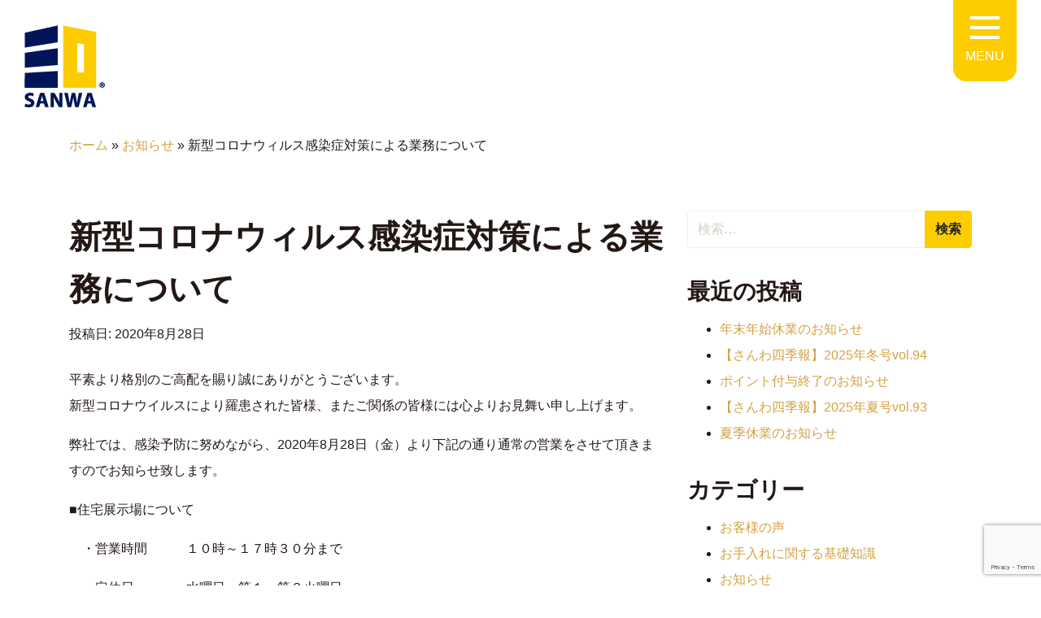

--- FILE ---
content_type: text/html; charset=UTF-8
request_url: https://www.sanwajuken.com/archives/12035
body_size: 12911
content:
<!DOCTYPE html>
<html lang="ja">
<head>
<!-- Global site tag (gtag.js) - Google Analytics -->
<script async src="https://www.googletagmanager.com/gtag/js?id=G-K4T3T6RRV5"></script>
<script>
  window.dataLayer = window.dataLayer || [];
  function gtag(){dataLayer.push(arguments);}
  gtag('js', new Date());

  gtag('config', 'G-K4T3T6RRV5');
</script>
  <meta charset="UTF-8" />
  <meta name="viewport" content="width=device-width, initial-scale=1, shrink-to-fit=no" />
  <meta name="format-detection" content="telephone=no" />
  <link rel="profile" href="http://gmpg.org/xfn/11" />
  <meta name='robots' content='index, follow, max-image-preview:large, max-snippet:-1, max-video-preview:-1' />

	<!-- This site is optimized with the Yoast SEO plugin v19.14 - https://yoast.com/wordpress/plugins/seo/ -->
	<title>新型コロナウィルス感染症対策による業務について - 町田市で注文住宅を建てるなら三和住建</title>
	<meta name="description" content="平素より格別のご高配を賜り誠にありがとうございます。新型コロナウイルスにより羅患された皆様、またご関係の皆様には心よりお見舞い申し上げます。" />
	<link rel="canonical" href="https://www.sanwajuken.com/archives/12035" />
	<meta property="og:locale" content="ja_JP" />
	<meta property="og:type" content="article" />
	<meta property="og:title" content="新型コロナウィルス感染症対策による業務について - 町田市で注文住宅を建てるなら三和住建" />
	<meta property="og:description" content="平素より格別のご高配を賜り誠にありがとうございます。新型コロナウイルスにより羅患された皆様、またご関係の皆様には心よりお見舞い申し上げます。" />
	<meta property="og:url" content="https://www.sanwajuken.com/archives/12035" />
	<meta property="og:site_name" content="町田市で注文住宅を建てるなら三和住建" />
	<meta property="article:published_time" content="2020-08-28T06:21:29+00:00" />
	<meta property="og:image" content="https://www.sanwajuken.com/wp-content/uploads/2021/02/og.jpg" />
	<meta property="og:image:width" content="1200" />
	<meta property="og:image:height" content="630" />
	<meta property="og:image:type" content="image/jpeg" />
	<meta name="author" content="webmaster" />
	<meta name="twitter:card" content="summary_large_image" />
	<meta name="twitter:label1" content="執筆者" />
	<meta name="twitter:data1" content="webmaster" />
	<script type="application/ld+json" class="yoast-schema-graph">{"@context":"https://schema.org","@graph":[{"@type":"Article","@id":"https://www.sanwajuken.com/archives/12035#article","isPartOf":{"@id":"https://www.sanwajuken.com/archives/12035"},"author":{"name":"webmaster","@id":"https://www.sanwajuken.com/#/schema/person/10aa683e6822be83b508597e1986c6ed"},"headline":"新型コロナウィルス感染症対策による業務について","datePublished":"2020-08-28T06:21:29+00:00","dateModified":"2020-08-28T06:21:29+00:00","mainEntityOfPage":{"@id":"https://www.sanwajuken.com/archives/12035"},"wordCount":0,"publisher":{"@id":"https://www.sanwajuken.com/#organization"},"articleSection":["お知らせ"],"inLanguage":"ja"},{"@type":"WebPage","@id":"https://www.sanwajuken.com/archives/12035","url":"https://www.sanwajuken.com/archives/12035","name":"新型コロナウィルス感染症対策による業務について - 町田市で注文住宅を建てるなら三和住建","isPartOf":{"@id":"https://www.sanwajuken.com/#website"},"datePublished":"2020-08-28T06:21:29+00:00","dateModified":"2020-08-28T06:21:29+00:00","description":"平素より格別のご高配を賜り誠にありがとうございます。新型コロナウイルスにより羅患された皆様、またご関係の皆様には心よりお見舞い申し上げます。","breadcrumb":{"@id":"https://www.sanwajuken.com/archives/12035#breadcrumb"},"inLanguage":"ja","potentialAction":[{"@type":"ReadAction","target":["https://www.sanwajuken.com/archives/12035"]}]},{"@type":"BreadcrumbList","@id":"https://www.sanwajuken.com/archives/12035#breadcrumb","itemListElement":[{"@type":"ListItem","position":1,"name":"ホーム","item":"https://www.sanwajuken.com/"},{"@type":"ListItem","position":2,"name":"お知らせ","item":"https://www.sanwajuken.com/archives/category/information"},{"@type":"ListItem","position":3,"name":"新型コロナウィルス感染症対策による業務について"}]},{"@type":"WebSite","@id":"https://www.sanwajuken.com/#website","url":"https://www.sanwajuken.com/","name":"町田市で注文住宅を建てるなら三和住建","description":"","publisher":{"@id":"https://www.sanwajuken.com/#organization"},"potentialAction":[{"@type":"SearchAction","target":{"@type":"EntryPoint","urlTemplate":"https://www.sanwajuken.com/?s={search_term_string}"},"query-input":"required name=search_term_string"}],"inLanguage":"ja"},{"@type":"Organization","@id":"https://www.sanwajuken.com/#organization","name":"株式会社三和住建","url":"https://www.sanwajuken.com/","logo":{"@type":"ImageObject","inLanguage":"ja","@id":"https://www.sanwajuken.com/#/schema/logo/image/","url":"https://www.sanwajuken.com/wp-content/uploads/2021/02/og.jpg","contentUrl":"https://www.sanwajuken.com/wp-content/uploads/2021/02/og.jpg","width":1200,"height":630,"caption":"株式会社三和住建"},"image":{"@id":"https://www.sanwajuken.com/#/schema/logo/image/"}},{"@type":"Person","@id":"https://www.sanwajuken.com/#/schema/person/10aa683e6822be83b508597e1986c6ed","name":"webmaster","image":{"@type":"ImageObject","inLanguage":"ja","@id":"https://www.sanwajuken.com/#/schema/person/image/","url":"https://secure.gravatar.com/avatar/21589ba87a791722efaccb37a2ab8c93?s=96&d=mm&r=g","contentUrl":"https://secure.gravatar.com/avatar/21589ba87a791722efaccb37a2ab8c93?s=96&d=mm&r=g","caption":"webmaster"},"sameAs":["http://www.sanwajuken.com"]}]}</script>
	<!-- / Yoast SEO plugin. -->


<link rel="alternate" type="application/rss+xml" title="町田市で注文住宅を建てるなら三和住建 &raquo; フィード" href="https://www.sanwajuken.com/feed" />
<link rel="alternate" type="application/rss+xml" title="町田市で注文住宅を建てるなら三和住建 &raquo; コメントフィード" href="https://www.sanwajuken.com/comments/feed" />
<script>
window._wpemojiSettings = {"baseUrl":"https:\/\/s.w.org\/images\/core\/emoji\/14.0.0\/72x72\/","ext":".png","svgUrl":"https:\/\/s.w.org\/images\/core\/emoji\/14.0.0\/svg\/","svgExt":".svg","source":{"concatemoji":"https:\/\/www.sanwajuken.com\/wp-includes\/js\/wp-emoji-release.min.js?ver=6.1.9"}};
/*! This file is auto-generated */
!function(e,a,t){var n,r,o,i=a.createElement("canvas"),p=i.getContext&&i.getContext("2d");function s(e,t){var a=String.fromCharCode,e=(p.clearRect(0,0,i.width,i.height),p.fillText(a.apply(this,e),0,0),i.toDataURL());return p.clearRect(0,0,i.width,i.height),p.fillText(a.apply(this,t),0,0),e===i.toDataURL()}function c(e){var t=a.createElement("script");t.src=e,t.defer=t.type="text/javascript",a.getElementsByTagName("head")[0].appendChild(t)}for(o=Array("flag","emoji"),t.supports={everything:!0,everythingExceptFlag:!0},r=0;r<o.length;r++)t.supports[o[r]]=function(e){if(p&&p.fillText)switch(p.textBaseline="top",p.font="600 32px Arial",e){case"flag":return s([127987,65039,8205,9895,65039],[127987,65039,8203,9895,65039])?!1:!s([55356,56826,55356,56819],[55356,56826,8203,55356,56819])&&!s([55356,57332,56128,56423,56128,56418,56128,56421,56128,56430,56128,56423,56128,56447],[55356,57332,8203,56128,56423,8203,56128,56418,8203,56128,56421,8203,56128,56430,8203,56128,56423,8203,56128,56447]);case"emoji":return!s([129777,127995,8205,129778,127999],[129777,127995,8203,129778,127999])}return!1}(o[r]),t.supports.everything=t.supports.everything&&t.supports[o[r]],"flag"!==o[r]&&(t.supports.everythingExceptFlag=t.supports.everythingExceptFlag&&t.supports[o[r]]);t.supports.everythingExceptFlag=t.supports.everythingExceptFlag&&!t.supports.flag,t.DOMReady=!1,t.readyCallback=function(){t.DOMReady=!0},t.supports.everything||(n=function(){t.readyCallback()},a.addEventListener?(a.addEventListener("DOMContentLoaded",n,!1),e.addEventListener("load",n,!1)):(e.attachEvent("onload",n),a.attachEvent("onreadystatechange",function(){"complete"===a.readyState&&t.readyCallback()})),(e=t.source||{}).concatemoji?c(e.concatemoji):e.wpemoji&&e.twemoji&&(c(e.twemoji),c(e.wpemoji)))}(window,document,window._wpemojiSettings);
</script>
<style>
img.wp-smiley,
img.emoji {
	display: inline !important;
	border: none !important;
	box-shadow: none !important;
	height: 1em !important;
	width: 1em !important;
	margin: 0 0.07em !important;
	vertical-align: -0.1em !important;
	background: none !important;
	padding: 0 !important;
}
</style>
	<link rel='stylesheet' id='wp-block-library-css' href='https://www.sanwajuken.com/wp-includes/css/dist/block-library/style.min.css?ver=6.1.9' media='all' />
<link rel='stylesheet' id='classic-theme-styles-css' href='https://www.sanwajuken.com/wp-includes/css/classic-themes.min.css?ver=1' media='all' />
<style id='global-styles-inline-css'>
body{--wp--preset--color--black: #000000;--wp--preset--color--cyan-bluish-gray: #abb8c3;--wp--preset--color--white: #fff;--wp--preset--color--pale-pink: #f78da7;--wp--preset--color--vivid-red: #cf2e2e;--wp--preset--color--luminous-vivid-orange: #ff6900;--wp--preset--color--luminous-vivid-amber: #fcb900;--wp--preset--color--light-green-cyan: #7bdcb5;--wp--preset--color--vivid-green-cyan: #00d084;--wp--preset--color--pale-cyan-blue: #8ed1fc;--wp--preset--color--vivid-cyan-blue: #0693e3;--wp--preset--color--vivid-purple: #9b51e0;--wp--preset--color--blue: #007bff;--wp--preset--color--indigo: #6610f2;--wp--preset--color--purple: #5533ff;--wp--preset--color--pink: #e83e8c;--wp--preset--color--red: #dc3545;--wp--preset--color--orange: #fd7e14;--wp--preset--color--yellow: #ffc107;--wp--preset--color--green: #28a745;--wp--preset--color--teal: #20c997;--wp--preset--color--cyan: #17a2b8;--wp--preset--color--gray: #6c757d;--wp--preset--color--gray-dark: #343a40;--wp--preset--gradient--vivid-cyan-blue-to-vivid-purple: linear-gradient(135deg,rgba(6,147,227,1) 0%,rgb(155,81,224) 100%);--wp--preset--gradient--light-green-cyan-to-vivid-green-cyan: linear-gradient(135deg,rgb(122,220,180) 0%,rgb(0,208,130) 100%);--wp--preset--gradient--luminous-vivid-amber-to-luminous-vivid-orange: linear-gradient(135deg,rgba(252,185,0,1) 0%,rgba(255,105,0,1) 100%);--wp--preset--gradient--luminous-vivid-orange-to-vivid-red: linear-gradient(135deg,rgba(255,105,0,1) 0%,rgb(207,46,46) 100%);--wp--preset--gradient--very-light-gray-to-cyan-bluish-gray: linear-gradient(135deg,rgb(238,238,238) 0%,rgb(169,184,195) 100%);--wp--preset--gradient--cool-to-warm-spectrum: linear-gradient(135deg,rgb(74,234,220) 0%,rgb(151,120,209) 20%,rgb(207,42,186) 40%,rgb(238,44,130) 60%,rgb(251,105,98) 80%,rgb(254,248,76) 100%);--wp--preset--gradient--blush-light-purple: linear-gradient(135deg,rgb(255,206,236) 0%,rgb(152,150,240) 100%);--wp--preset--gradient--blush-bordeaux: linear-gradient(135deg,rgb(254,205,165) 0%,rgb(254,45,45) 50%,rgb(107,0,62) 100%);--wp--preset--gradient--luminous-dusk: linear-gradient(135deg,rgb(255,203,112) 0%,rgb(199,81,192) 50%,rgb(65,88,208) 100%);--wp--preset--gradient--pale-ocean: linear-gradient(135deg,rgb(255,245,203) 0%,rgb(182,227,212) 50%,rgb(51,167,181) 100%);--wp--preset--gradient--electric-grass: linear-gradient(135deg,rgb(202,248,128) 0%,rgb(113,206,126) 100%);--wp--preset--gradient--midnight: linear-gradient(135deg,rgb(2,3,129) 0%,rgb(40,116,252) 100%);--wp--preset--duotone--dark-grayscale: url('#wp-duotone-dark-grayscale');--wp--preset--duotone--grayscale: url('#wp-duotone-grayscale');--wp--preset--duotone--purple-yellow: url('#wp-duotone-purple-yellow');--wp--preset--duotone--blue-red: url('#wp-duotone-blue-red');--wp--preset--duotone--midnight: url('#wp-duotone-midnight');--wp--preset--duotone--magenta-yellow: url('#wp-duotone-magenta-yellow');--wp--preset--duotone--purple-green: url('#wp-duotone-purple-green');--wp--preset--duotone--blue-orange: url('#wp-duotone-blue-orange');--wp--preset--font-size--small: 13px;--wp--preset--font-size--medium: 20px;--wp--preset--font-size--large: 36px;--wp--preset--font-size--x-large: 42px;--wp--preset--spacing--20: 0.44rem;--wp--preset--spacing--30: 0.67rem;--wp--preset--spacing--40: 1rem;--wp--preset--spacing--50: 1.5rem;--wp--preset--spacing--60: 2.25rem;--wp--preset--spacing--70: 3.38rem;--wp--preset--spacing--80: 5.06rem;}:where(.is-layout-flex){gap: 0.5em;}body .is-layout-flow > .alignleft{float: left;margin-inline-start: 0;margin-inline-end: 2em;}body .is-layout-flow > .alignright{float: right;margin-inline-start: 2em;margin-inline-end: 0;}body .is-layout-flow > .aligncenter{margin-left: auto !important;margin-right: auto !important;}body .is-layout-constrained > .alignleft{float: left;margin-inline-start: 0;margin-inline-end: 2em;}body .is-layout-constrained > .alignright{float: right;margin-inline-start: 2em;margin-inline-end: 0;}body .is-layout-constrained > .aligncenter{margin-left: auto !important;margin-right: auto !important;}body .is-layout-constrained > :where(:not(.alignleft):not(.alignright):not(.alignfull)){max-width: var(--wp--style--global--content-size);margin-left: auto !important;margin-right: auto !important;}body .is-layout-constrained > .alignwide{max-width: var(--wp--style--global--wide-size);}body .is-layout-flex{display: flex;}body .is-layout-flex{flex-wrap: wrap;align-items: center;}body .is-layout-flex > *{margin: 0;}:where(.wp-block-columns.is-layout-flex){gap: 2em;}.has-black-color{color: var(--wp--preset--color--black) !important;}.has-cyan-bluish-gray-color{color: var(--wp--preset--color--cyan-bluish-gray) !important;}.has-white-color{color: var(--wp--preset--color--white) !important;}.has-pale-pink-color{color: var(--wp--preset--color--pale-pink) !important;}.has-vivid-red-color{color: var(--wp--preset--color--vivid-red) !important;}.has-luminous-vivid-orange-color{color: var(--wp--preset--color--luminous-vivid-orange) !important;}.has-luminous-vivid-amber-color{color: var(--wp--preset--color--luminous-vivid-amber) !important;}.has-light-green-cyan-color{color: var(--wp--preset--color--light-green-cyan) !important;}.has-vivid-green-cyan-color{color: var(--wp--preset--color--vivid-green-cyan) !important;}.has-pale-cyan-blue-color{color: var(--wp--preset--color--pale-cyan-blue) !important;}.has-vivid-cyan-blue-color{color: var(--wp--preset--color--vivid-cyan-blue) !important;}.has-vivid-purple-color{color: var(--wp--preset--color--vivid-purple) !important;}.has-black-background-color{background-color: var(--wp--preset--color--black) !important;}.has-cyan-bluish-gray-background-color{background-color: var(--wp--preset--color--cyan-bluish-gray) !important;}.has-white-background-color{background-color: var(--wp--preset--color--white) !important;}.has-pale-pink-background-color{background-color: var(--wp--preset--color--pale-pink) !important;}.has-vivid-red-background-color{background-color: var(--wp--preset--color--vivid-red) !important;}.has-luminous-vivid-orange-background-color{background-color: var(--wp--preset--color--luminous-vivid-orange) !important;}.has-luminous-vivid-amber-background-color{background-color: var(--wp--preset--color--luminous-vivid-amber) !important;}.has-light-green-cyan-background-color{background-color: var(--wp--preset--color--light-green-cyan) !important;}.has-vivid-green-cyan-background-color{background-color: var(--wp--preset--color--vivid-green-cyan) !important;}.has-pale-cyan-blue-background-color{background-color: var(--wp--preset--color--pale-cyan-blue) !important;}.has-vivid-cyan-blue-background-color{background-color: var(--wp--preset--color--vivid-cyan-blue) !important;}.has-vivid-purple-background-color{background-color: var(--wp--preset--color--vivid-purple) !important;}.has-black-border-color{border-color: var(--wp--preset--color--black) !important;}.has-cyan-bluish-gray-border-color{border-color: var(--wp--preset--color--cyan-bluish-gray) !important;}.has-white-border-color{border-color: var(--wp--preset--color--white) !important;}.has-pale-pink-border-color{border-color: var(--wp--preset--color--pale-pink) !important;}.has-vivid-red-border-color{border-color: var(--wp--preset--color--vivid-red) !important;}.has-luminous-vivid-orange-border-color{border-color: var(--wp--preset--color--luminous-vivid-orange) !important;}.has-luminous-vivid-amber-border-color{border-color: var(--wp--preset--color--luminous-vivid-amber) !important;}.has-light-green-cyan-border-color{border-color: var(--wp--preset--color--light-green-cyan) !important;}.has-vivid-green-cyan-border-color{border-color: var(--wp--preset--color--vivid-green-cyan) !important;}.has-pale-cyan-blue-border-color{border-color: var(--wp--preset--color--pale-cyan-blue) !important;}.has-vivid-cyan-blue-border-color{border-color: var(--wp--preset--color--vivid-cyan-blue) !important;}.has-vivid-purple-border-color{border-color: var(--wp--preset--color--vivid-purple) !important;}.has-vivid-cyan-blue-to-vivid-purple-gradient-background{background: var(--wp--preset--gradient--vivid-cyan-blue-to-vivid-purple) !important;}.has-light-green-cyan-to-vivid-green-cyan-gradient-background{background: var(--wp--preset--gradient--light-green-cyan-to-vivid-green-cyan) !important;}.has-luminous-vivid-amber-to-luminous-vivid-orange-gradient-background{background: var(--wp--preset--gradient--luminous-vivid-amber-to-luminous-vivid-orange) !important;}.has-luminous-vivid-orange-to-vivid-red-gradient-background{background: var(--wp--preset--gradient--luminous-vivid-orange-to-vivid-red) !important;}.has-very-light-gray-to-cyan-bluish-gray-gradient-background{background: var(--wp--preset--gradient--very-light-gray-to-cyan-bluish-gray) !important;}.has-cool-to-warm-spectrum-gradient-background{background: var(--wp--preset--gradient--cool-to-warm-spectrum) !important;}.has-blush-light-purple-gradient-background{background: var(--wp--preset--gradient--blush-light-purple) !important;}.has-blush-bordeaux-gradient-background{background: var(--wp--preset--gradient--blush-bordeaux) !important;}.has-luminous-dusk-gradient-background{background: var(--wp--preset--gradient--luminous-dusk) !important;}.has-pale-ocean-gradient-background{background: var(--wp--preset--gradient--pale-ocean) !important;}.has-electric-grass-gradient-background{background: var(--wp--preset--gradient--electric-grass) !important;}.has-midnight-gradient-background{background: var(--wp--preset--gradient--midnight) !important;}.has-small-font-size{font-size: var(--wp--preset--font-size--small) !important;}.has-medium-font-size{font-size: var(--wp--preset--font-size--medium) !important;}.has-large-font-size{font-size: var(--wp--preset--font-size--large) !important;}.has-x-large-font-size{font-size: var(--wp--preset--font-size--x-large) !important;}
.wp-block-navigation a:where(:not(.wp-element-button)){color: inherit;}
:where(.wp-block-columns.is-layout-flex){gap: 2em;}
.wp-block-pullquote{font-size: 1.5em;line-height: 1.6;}
</style>
<link rel='stylesheet' id='contact-form-7-css' href='https://www.sanwajuken.com/wp-content/plugins/contact-form-7/includes/css/styles.css?ver=5.7.7' media='all' />
<link rel='stylesheet' id='child-understrap-styles-css' href='https://www.sanwajuken.com/wp-content/themes/sanwajuken/css/child-theme.min.css?ver=0.5.5' media='all' />
<link rel="https://api.w.org/" href="https://www.sanwajuken.com/wp-json/" /><link rel="alternate" type="application/json" href="https://www.sanwajuken.com/wp-json/wp/v2/posts/12035" /><link rel="EditURI" type="application/rsd+xml" title="RSD" href="https://www.sanwajuken.com/xmlrpc.php?rsd" />
<link rel="wlwmanifest" type="application/wlwmanifest+xml" href="https://www.sanwajuken.com/wp-includes/wlwmanifest.xml" />
<link rel='shortlink' href='https://www.sanwajuken.com/?p=12035' />
<link rel="alternate" type="application/json+oembed" href="https://www.sanwajuken.com/wp-json/oembed/1.0/embed?url=https%3A%2F%2Fwww.sanwajuken.com%2Farchives%2F12035" />
<link rel="alternate" type="text/xml+oembed" href="https://www.sanwajuken.com/wp-json/oembed/1.0/embed?url=https%3A%2F%2Fwww.sanwajuken.com%2Farchives%2F12035&#038;format=xml" />
<meta name="mobile-web-app-capable" content="yes">
<meta name="apple-mobile-web-app-capable" content="yes">
<meta name="apple-mobile-web-app-title" content="町田市で注文住宅を建てるなら三和住建 - ">
<link rel="icon" href="https://www.sanwajuken.com/wp-content/uploads/2021/02/cropped-favicon-32x32.jpg" sizes="32x32" />
<link rel="icon" href="https://www.sanwajuken.com/wp-content/uploads/2021/02/cropped-favicon-192x192.jpg" sizes="192x192" />
<link rel="apple-touch-icon" href="https://www.sanwajuken.com/wp-content/uploads/2021/02/cropped-favicon-180x180.jpg" />
<meta name="msapplication-TileImage" content="https://www.sanwajuken.com/wp-content/uploads/2021/02/cropped-favicon-270x270.jpg" />
		<style id="wp-custom-css">
			@media all and (-ms-high-contrast: none) {
	.top-hero-inner.invisible {
		visibility: visible !important;
	}
	.top-hero-inner.invisible .top-hero-text {
		transform: none;
		opacity: 1;
	}
	.top-hero-inner.invisible .top-hero-bg {
		width: 100%;
	}
}


.privacypolicy h2, .privacypolicy h3 {
	margin-bottom: .75rem;
}
.list-num-circle li {
  list-style-type: none !important;
}
.list-num-circle li span:first-child {
  margin-left: -1.25em;
  margin-right: .25em;
}
.note-4 {
  display: flex;
  flex-wrap: wrap;
}
.note-4 dt {
  flex: 0 0 4.5em;
  font-weight: normal;
}
.note-4 dd {
    flex: 0 0 calc(100% - 4.5em);
}
.note-9 {
  display: flex;
  flex-wrap: wrap;
  border: 1px solid;
  padding: .5em;
}
.note-9 dt {
  flex: 0 0 6em;
	font-weight: normal;
}
.note-9 dd {
  flex: 0 0 calc(100% - 6em);
}
@media only screen and (max-width:767px) {
	.privacypolicy {
		font-size: .875rem;
	}
}		</style>
		  </head>

<body id="page-top" class="post-template-default single single-post postid-12035 single-format-standard wp-embed-responsive group-blog understrap-has-sidebar">
<svg xmlns="http://www.w3.org/2000/svg" viewBox="0 0 0 0" width="0" height="0" focusable="false" role="none" style="visibility: hidden; position: absolute; left: -9999px; overflow: hidden;" ><defs><filter id="wp-duotone-dark-grayscale"><feColorMatrix color-interpolation-filters="sRGB" type="matrix" values=" .299 .587 .114 0 0 .299 .587 .114 0 0 .299 .587 .114 0 0 .299 .587 .114 0 0 " /><feComponentTransfer color-interpolation-filters="sRGB" ><feFuncR type="table" tableValues="0 0.49803921568627" /><feFuncG type="table" tableValues="0 0.49803921568627" /><feFuncB type="table" tableValues="0 0.49803921568627" /><feFuncA type="table" tableValues="1 1" /></feComponentTransfer><feComposite in2="SourceGraphic" operator="in" /></filter></defs></svg><svg xmlns="http://www.w3.org/2000/svg" viewBox="0 0 0 0" width="0" height="0" focusable="false" role="none" style="visibility: hidden; position: absolute; left: -9999px; overflow: hidden;" ><defs><filter id="wp-duotone-grayscale"><feColorMatrix color-interpolation-filters="sRGB" type="matrix" values=" .299 .587 .114 0 0 .299 .587 .114 0 0 .299 .587 .114 0 0 .299 .587 .114 0 0 " /><feComponentTransfer color-interpolation-filters="sRGB" ><feFuncR type="table" tableValues="0 1" /><feFuncG type="table" tableValues="0 1" /><feFuncB type="table" tableValues="0 1" /><feFuncA type="table" tableValues="1 1" /></feComponentTransfer><feComposite in2="SourceGraphic" operator="in" /></filter></defs></svg><svg xmlns="http://www.w3.org/2000/svg" viewBox="0 0 0 0" width="0" height="0" focusable="false" role="none" style="visibility: hidden; position: absolute; left: -9999px; overflow: hidden;" ><defs><filter id="wp-duotone-purple-yellow"><feColorMatrix color-interpolation-filters="sRGB" type="matrix" values=" .299 .587 .114 0 0 .299 .587 .114 0 0 .299 .587 .114 0 0 .299 .587 .114 0 0 " /><feComponentTransfer color-interpolation-filters="sRGB" ><feFuncR type="table" tableValues="0.54901960784314 0.98823529411765" /><feFuncG type="table" tableValues="0 1" /><feFuncB type="table" tableValues="0.71764705882353 0.25490196078431" /><feFuncA type="table" tableValues="1 1" /></feComponentTransfer><feComposite in2="SourceGraphic" operator="in" /></filter></defs></svg><svg xmlns="http://www.w3.org/2000/svg" viewBox="0 0 0 0" width="0" height="0" focusable="false" role="none" style="visibility: hidden; position: absolute; left: -9999px; overflow: hidden;" ><defs><filter id="wp-duotone-blue-red"><feColorMatrix color-interpolation-filters="sRGB" type="matrix" values=" .299 .587 .114 0 0 .299 .587 .114 0 0 .299 .587 .114 0 0 .299 .587 .114 0 0 " /><feComponentTransfer color-interpolation-filters="sRGB" ><feFuncR type="table" tableValues="0 1" /><feFuncG type="table" tableValues="0 0.27843137254902" /><feFuncB type="table" tableValues="0.5921568627451 0.27843137254902" /><feFuncA type="table" tableValues="1 1" /></feComponentTransfer><feComposite in2="SourceGraphic" operator="in" /></filter></defs></svg><svg xmlns="http://www.w3.org/2000/svg" viewBox="0 0 0 0" width="0" height="0" focusable="false" role="none" style="visibility: hidden; position: absolute; left: -9999px; overflow: hidden;" ><defs><filter id="wp-duotone-midnight"><feColorMatrix color-interpolation-filters="sRGB" type="matrix" values=" .299 .587 .114 0 0 .299 .587 .114 0 0 .299 .587 .114 0 0 .299 .587 .114 0 0 " /><feComponentTransfer color-interpolation-filters="sRGB" ><feFuncR type="table" tableValues="0 0" /><feFuncG type="table" tableValues="0 0.64705882352941" /><feFuncB type="table" tableValues="0 1" /><feFuncA type="table" tableValues="1 1" /></feComponentTransfer><feComposite in2="SourceGraphic" operator="in" /></filter></defs></svg><svg xmlns="http://www.w3.org/2000/svg" viewBox="0 0 0 0" width="0" height="0" focusable="false" role="none" style="visibility: hidden; position: absolute; left: -9999px; overflow: hidden;" ><defs><filter id="wp-duotone-magenta-yellow"><feColorMatrix color-interpolation-filters="sRGB" type="matrix" values=" .299 .587 .114 0 0 .299 .587 .114 0 0 .299 .587 .114 0 0 .299 .587 .114 0 0 " /><feComponentTransfer color-interpolation-filters="sRGB" ><feFuncR type="table" tableValues="0.78039215686275 1" /><feFuncG type="table" tableValues="0 0.94901960784314" /><feFuncB type="table" tableValues="0.35294117647059 0.47058823529412" /><feFuncA type="table" tableValues="1 1" /></feComponentTransfer><feComposite in2="SourceGraphic" operator="in" /></filter></defs></svg><svg xmlns="http://www.w3.org/2000/svg" viewBox="0 0 0 0" width="0" height="0" focusable="false" role="none" style="visibility: hidden; position: absolute; left: -9999px; overflow: hidden;" ><defs><filter id="wp-duotone-purple-green"><feColorMatrix color-interpolation-filters="sRGB" type="matrix" values=" .299 .587 .114 0 0 .299 .587 .114 0 0 .299 .587 .114 0 0 .299 .587 .114 0 0 " /><feComponentTransfer color-interpolation-filters="sRGB" ><feFuncR type="table" tableValues="0.65098039215686 0.40392156862745" /><feFuncG type="table" tableValues="0 1" /><feFuncB type="table" tableValues="0.44705882352941 0.4" /><feFuncA type="table" tableValues="1 1" /></feComponentTransfer><feComposite in2="SourceGraphic" operator="in" /></filter></defs></svg><svg xmlns="http://www.w3.org/2000/svg" viewBox="0 0 0 0" width="0" height="0" focusable="false" role="none" style="visibility: hidden; position: absolute; left: -9999px; overflow: hidden;" ><defs><filter id="wp-duotone-blue-orange"><feColorMatrix color-interpolation-filters="sRGB" type="matrix" values=" .299 .587 .114 0 0 .299 .587 .114 0 0 .299 .587 .114 0 0 .299 .587 .114 0 0 " /><feComponentTransfer color-interpolation-filters="sRGB" ><feFuncR type="table" tableValues="0.098039215686275 1" /><feFuncG type="table" tableValues="0 0.66274509803922" /><feFuncB type="table" tableValues="0.84705882352941 0.41960784313725" /><feFuncA type="table" tableValues="1 1" /></feComponentTransfer><feComposite in2="SourceGraphic" operator="in" /></filter></defs></svg><div class="site" id="page">

	<!-- ******************* The Navbar Area ******************* -->
	<div id="wrapper-navbar" itemscope itemtype="http://schema.org/WebSite">

    <header class="page-header">

  		<a class="skip-link sr-only sr-only-focusable" href="#content">コンテンツへスキップ</a>

  		<nav class="main-nav" itemprop="hasPart" itemscope itemtype="http://schema.org/SiteNavigationElement">

  	    <div class="main-nav-head">
  	      <!-- Your site title as branding in the menu -->
            	      <a href="https://www.sanwajuken.com/" class="navbar-brand custom-logo-link" rel="home" title="町田市で注文住宅を建てるなら三和住建">
  	        <img width="100" height="103" src="https://www.sanwajuken.com/wp-content/themes/sanwajuken/img/logo.png" class="img-fluid" alt="町田市で注文住宅を建てるなら三和住建" />
  	      </a>
            	    </div>


        <!-- The WordPress Menu goes here -->
        <div class="menu-main-menu-container">
          <ul id="main-menu" class="navbar-nav mb-3">
            <li class="nav-item">
              <a title="TOP" href="https://www.sanwajuken.com/" class="nav-link">TOP</a>
            </li>
            <li class="nav-item">
              <a title="お客様の声" href="https://www.sanwajuken.com/archives/category/voice/" class="nav-link">お客様の声</a>
            </li>
            <li class="nav-item">
              <a title="おうちで展示場" href="https://sanwahaus.com/ouchi-tenji/" class="nav-link" target="_blank" rel="noopener">おうちで展示場</a>
            </li>
            <li class="nav-item">
              <a title="スマホアプリ「家ッホー」" href="https://www.sanwajuken.com/yahho/" class="nav-link">スマホアプリ「家ッホー」</a>
            </li>
            <li class="nav-item">
              <a class="nav-link menu-collapse collapsed" data-toggle="collapse" href="#collapse01" role="button" aria-expanded="false" aria-controls="collapse01">
                サンワハウス
              </a>
              <ul class="collapse" id="collapse01">
                <li class="nav-item"><a class="nav-link" href="https://sanwahaus.com/" title="注文住宅" target="_blank" rel="noopener">注文住宅</a></li>
                <li class="nav-item"><a class="nav-link" href="https://sanwahaus.com/condominium/" title="分譲住宅" target="_blank" rel="noopener">分譲住宅</a></li>
              </ul>
            </li>
            <li class="nav-item">
              <a class="nav-link menu-collapse collapsed" data-toggle="collapse" href="#collapse03" role="button" aria-expanded="false" aria-controls="collapse03">
                中規模建築・店舗・公共・施工
              </a>
              <ul class="collapse" id="collapse03">
                <li class="nav-item"><a class="nav-link" href="https://www.sanwajuken.com/construction/" title="中規模建築・店舗・公共・施工">中規模建築・店舗・公共・施工</a></li>
                <li class="nav-item"><a class="nav-link" href="https://www.sanwajuken.com/construction/fireproof/" title="木造耐火建築物">木造耐火建築物</a></li>
              </ul>
            </li>
            <li class="nav-item">
              <a class="nav-link menu-collapse collapsed" data-toggle="collapse" href="#collapse02" role="button" aria-expanded="false" aria-controls="collapse02">
                資産活用
              </a>
              <ul class="collapse" id="collapse02">
                <li class="nav-item"><a class="nav-link" href="https://www.sanwajuken.com/asset/" title="資産活用 TOP">資産活用 TOP</a></li>
                <li class="nav-item"><a class="nav-link" href="https://www.sanwajuken.com/asset/#before-after" title="ケーススタディ">ケーススタディ</a></li>
              </ul>
            </li>
            <li class="nav-item">
              <a class="nav-link menu-collapse collapsed" data-toggle="collapse" href="#collapse04" role="button" aria-expanded="false" aria-controls="collapse04">
                リフォーム/メンテナンス
              </a>
              <ul class="collapse" id="collapse04">
                <li class="nav-item"><a class="nav-link" href="https://www.sanwajuken.com/reform/" title="リフォーム/メンテナンスTOP">リフォーム/メンテナンスTOP</a></li>
                <li class="nav-item"><a class="nav-link" href="https://www.sanwajuken.com/archives/category/reform-works/" title="リフォーム施工例">リフォーム施工例</a></li>
              </ul>
            </li>
            <li class="nav-item">
              <a title="サステナビリティ" href="https://www.sanwajuken.com/csr/" class="nav-link">サステナビリティ</a>
            </li>
            <li class="nav-item">
              <a title="企業情報" href="https://www.sanwajuken.com/company/" class="nav-link">企業情報</a>
            </li>
            <li class="nav-item">
              <a title="アクセス" href="https://www.sanwajuken.com/company/#access" class="nav-link">アクセス</a>
            </li>
            <li class="nav-item">
              <a title="お問い合わせ" href="https://www.sanwajuken.com/contact/" class="nav-link">お問い合わせ</a>
            </li>
          </ul>
        </div>
      </nav>
      <div class="overlay"></div>


      
      <div class="header-brand">        <a href="https://www.sanwajuken.com/" rel="home">
          <img width="100" height="103" src="https://www.sanwajuken.com/wp-content/themes/sanwajuken/img/logo.png" class="img-fluid d-inline-block" alt="町田市で注文住宅を建てるなら三和住建" loading="lazy" />
        </a>
      </div>
      
      <div class="menu-trigger">
        <div class="hamburger">
          <span></span>
          <span></span>
          <span></span>
        </div>
        MENU
      </div>
    </header>




	</div><!-- #wrapper-navbar end -->

<nav class="container"><p id="breadcrumbs"><span><span><a href="https://www.sanwajuken.com/">ホーム</a></span> » <span><a href="https://www.sanwajuken.com/archives/category/information">お知らせ</a></span> » <span class="breadcrumb_last" aria-current="page">新型コロナウィルス感染症対策による業務について</span></span></p></nav>
<div class="wrapper py-5" id="single-wrapper">

	<div class="container" id="content" tabindex="-1">

		<div class="row">

			<!-- Do the left sidebar check -->
			
<div class="col-md content-area" id="primary">

			<main class="site-main" id="main">

				
					
<article class="post-12035 post type-post status-publish format-standard hentry category-information" id="post-12035">

	<header class="entry-header">

		<h1 class="entry-title">新型コロナウィルス感染症対策による業務について</h1>
		<div class="entry-meta">

			<span class="posted-on">投稿日: <time class="entry-date published updated" datetime="2020-08-28T15:21:29+09:00">2020年8月28日</time></span>
		</div><!-- .entry-meta -->

	</header><!-- .entry-header -->

	<figure class="wp-block-image size-large">
			</figure>

	<div class="entry-content">

		<p>平素より格別のご高配を賜り誠にありがとうございます。<br />新型コロナウイルスにより羅患された皆様、またご関係の皆様には心よりお見舞い申し上げます。</p>
<p>弊社では、感染予防に努めながら、2020年8月28日（金）より下記の通り通常の営業をさせて頂きますのでお知らせ致します。</p>
<p>■住宅展示場について</p>
<p>　・営業時間　　　１０時～１７時３０分まで</p>
<p>　・定休日　　　　水曜日、第１・第３火曜日</p>
</p>
<p>従業員の対応につきましては、感染予防に努め、通常通りの勤務とさせて頂きます。<br />尚、今後の感染拡大状況等により変更となることもございます。<br />何卒ご理解ご協力を賜りますようお願い申し上げます。</p>
<p style="text-align: right;">株式会社三和住建</p>

		


	</div><!-- .entry-content -->

	<footer class="entry-footer">

		<span class="cat-links">カテゴリー: <a href="https://www.sanwajuken.com/archives/category/information" rel="category tag">お知らせ</a></span>
	</footer><!-- .entry-footer -->

</article><!-- #post-## -->


										<nav class="container navigation post-navigation">
						<h2 class="sr-only">投稿ナビゲーション</h2>
						<div class="row nav-links justify-content-between">
							<span class="nav-previous"><a href="https://www.sanwajuken.com/archives/11933" rel="prev"><i class="fa fa-angle-left"></i>&nbsp;夏期休業のお知らせ</a></span>
							<span class="nav-next"><a href="https://www.sanwajuken.com/archives/11937" rel="next">ハウス･オブ･ザ･イヤー2019の表彰状をいただきました&nbsp;<i class="fa fa-angle-right"></i></a></span>
						</div><!-- .nav-links -->
					</nav>

					



					
				
			</main><!-- #main -->

			<!-- Do the right sidebar check -->
			</div><!-- #primary -->


	<div class="col-md-4 widget-area" id="right-sidebar">
<aside id="search-2" class="widget widget_search">
<form role="search" class="search-form" method="get" action="https://www.sanwajuken.com/" >
	<label class="screen-reader-text" for="s-1">検索:</label>
	<div class="input-group">
		<input type="search" class="field search-field form-control" id="s-1" name="s" value="" placeholder="検索&hellip;">
					<span class="input-group-append">
				<input type="submit" class="submit search-submit btn btn-primary" name="submit" value="検索">
			</span>
			</div>
</form>
</aside>
		<aside id="recent-posts-2" class="widget widget_recent_entries">
		<h3 class="widget-title">最近の投稿</h3>
		<ul>
											<li>
					<a href="https://www.sanwajuken.com/archives/13771">年末年始休業のお知らせ</a>
									</li>
											<li>
					<a href="https://www.sanwajuken.com/archives/13766">【さんわ四季報】2025年冬号vol.94</a>
									</li>
											<li>
					<a href="https://www.sanwajuken.com/archives/13753">ポイント付与終了のお知らせ</a>
									</li>
											<li>
					<a href="https://www.sanwajuken.com/archives/13747">【さんわ四季報】2025年夏号vol.93</a>
									</li>
											<li>
					<a href="https://www.sanwajuken.com/archives/13743">夏季休業のお知らせ</a>
									</li>
					</ul>

		</aside><aside id="categories-3" class="widget widget_categories"><h3 class="widget-title">カテゴリー</h3>
			<ul>
					<li class="cat-item cat-item-6"><a href="https://www.sanwajuken.com/archives/category/voice">お客様の声</a>
</li>
	<li class="cat-item cat-item-117"><a href="https://www.sanwajuken.com/archives/category/tips">お手入れに関する基礎知識</a>
</li>
	<li class="cat-item cat-item-2"><a href="https://www.sanwajuken.com/archives/category/information">お知らせ</a>
</li>
	<li class="cat-item cat-item-5"><a href="https://www.sanwajuken.com/archives/category/shikihou">四季報</a>
</li>
			</ul>

			</aside><aside id="archives-3" class="widget widget_archive"><h3 class="widget-title">アーカイブ</h3>
			<ul>
					<li><a href='https://www.sanwajuken.com/archives/date/2025/12'>2025年12月</a></li>
	<li><a href='https://www.sanwajuken.com/archives/date/2025/09'>2025年9月</a></li>
	<li><a href='https://www.sanwajuken.com/archives/date/2025/07'>2025年7月</a></li>
	<li><a href='https://www.sanwajuken.com/archives/date/2025/04'>2025年4月</a></li>
	<li><a href='https://www.sanwajuken.com/archives/date/2025/03'>2025年3月</a></li>
	<li><a href='https://www.sanwajuken.com/archives/date/2024/12'>2024年12月</a></li>
	<li><a href='https://www.sanwajuken.com/archives/date/2024/08'>2024年8月</a></li>
	<li><a href='https://www.sanwajuken.com/archives/date/2024/07'>2024年7月</a></li>
	<li><a href='https://www.sanwajuken.com/archives/date/2024/04'>2024年4月</a></li>
	<li><a href='https://www.sanwajuken.com/archives/date/2024/03'>2024年3月</a></li>
	<li><a href='https://www.sanwajuken.com/archives/date/2024/01'>2024年1月</a></li>
	<li><a href='https://www.sanwajuken.com/archives/date/2023/12'>2023年12月</a></li>
	<li><a href='https://www.sanwajuken.com/archives/date/2023/11'>2023年11月</a></li>
	<li><a href='https://www.sanwajuken.com/archives/date/2023/09'>2023年9月</a></li>
	<li><a href='https://www.sanwajuken.com/archives/date/2023/08'>2023年8月</a></li>
	<li><a href='https://www.sanwajuken.com/archives/date/2023/05'>2023年5月</a></li>
	<li><a href='https://www.sanwajuken.com/archives/date/2023/04'>2023年4月</a></li>
	<li><a href='https://www.sanwajuken.com/archives/date/2023/03'>2023年3月</a></li>
	<li><a href='https://www.sanwajuken.com/archives/date/2023/01'>2023年1月</a></li>
	<li><a href='https://www.sanwajuken.com/archives/date/2022/12'>2022年12月</a></li>
	<li><a href='https://www.sanwajuken.com/archives/date/2022/09'>2022年9月</a></li>
	<li><a href='https://www.sanwajuken.com/archives/date/2022/08'>2022年8月</a></li>
	<li><a href='https://www.sanwajuken.com/archives/date/2022/06'>2022年6月</a></li>
	<li><a href='https://www.sanwajuken.com/archives/date/2022/04'>2022年4月</a></li>
	<li><a href='https://www.sanwajuken.com/archives/date/2022/03'>2022年3月</a></li>
	<li><a href='https://www.sanwajuken.com/archives/date/2022/01'>2022年1月</a></li>
	<li><a href='https://www.sanwajuken.com/archives/date/2021/12'>2021年12月</a></li>
	<li><a href='https://www.sanwajuken.com/archives/date/2021/09'>2021年9月</a></li>
	<li><a href='https://www.sanwajuken.com/archives/date/2021/08'>2021年8月</a></li>
	<li><a href='https://www.sanwajuken.com/archives/date/2021/06'>2021年6月</a></li>
	<li><a href='https://www.sanwajuken.com/archives/date/2021/05'>2021年5月</a></li>
	<li><a href='https://www.sanwajuken.com/archives/date/2021/04'>2021年4月</a></li>
	<li><a href='https://www.sanwajuken.com/archives/date/2021/03'>2021年3月</a></li>
	<li><a href='https://www.sanwajuken.com/archives/date/2021/02'>2021年2月</a></li>
	<li><a href='https://www.sanwajuken.com/archives/date/2021/01'>2021年1月</a></li>
	<li><a href='https://www.sanwajuken.com/archives/date/2020/12'>2020年12月</a></li>
	<li><a href='https://www.sanwajuken.com/archives/date/2020/11'>2020年11月</a></li>
	<li><a href='https://www.sanwajuken.com/archives/date/2020/10'>2020年10月</a></li>
	<li><a href='https://www.sanwajuken.com/archives/date/2020/08'>2020年8月</a></li>
	<li><a href='https://www.sanwajuken.com/archives/date/2020/07'>2020年7月</a></li>
	<li><a href='https://www.sanwajuken.com/archives/date/2020/06'>2020年6月</a></li>
	<li><a href='https://www.sanwajuken.com/archives/date/2020/05'>2020年5月</a></li>
	<li><a href='https://www.sanwajuken.com/archives/date/2020/04'>2020年4月</a></li>
	<li><a href='https://www.sanwajuken.com/archives/date/2020/03'>2020年3月</a></li>
	<li><a href='https://www.sanwajuken.com/archives/date/2020/01'>2020年1月</a></li>
	<li><a href='https://www.sanwajuken.com/archives/date/2019/12'>2019年12月</a></li>
	<li><a href='https://www.sanwajuken.com/archives/date/2019/09'>2019年9月</a></li>
	<li><a href='https://www.sanwajuken.com/archives/date/2019/06'>2019年6月</a></li>
	<li><a href='https://www.sanwajuken.com/archives/date/2019/02'>2019年2月</a></li>
	<li><a href='https://www.sanwajuken.com/archives/date/2018/12'>2018年12月</a></li>
	<li><a href='https://www.sanwajuken.com/archives/date/2018/09'>2018年9月</a></li>
	<li><a href='https://www.sanwajuken.com/archives/date/2018/08'>2018年8月</a></li>
	<li><a href='https://www.sanwajuken.com/archives/date/2018/05'>2018年5月</a></li>
	<li><a href='https://www.sanwajuken.com/archives/date/2018/03'>2018年3月</a></li>
	<li><a href='https://www.sanwajuken.com/archives/date/2017/12'>2017年12月</a></li>
	<li><a href='https://www.sanwajuken.com/archives/date/2017/07'>2017年7月</a></li>
	<li><a href='https://www.sanwajuken.com/archives/date/2017/06'>2017年6月</a></li>
	<li><a href='https://www.sanwajuken.com/archives/date/2017/03'>2017年3月</a></li>
	<li><a href='https://www.sanwajuken.com/archives/date/2016/12'>2016年12月</a></li>
	<li><a href='https://www.sanwajuken.com/archives/date/2016/09'>2016年9月</a></li>
	<li><a href='https://www.sanwajuken.com/archives/date/2016/08'>2016年8月</a></li>
	<li><a href='https://www.sanwajuken.com/archives/date/2016/03'>2016年3月</a></li>
	<li><a href='https://www.sanwajuken.com/archives/date/2016/02'>2016年2月</a></li>
	<li><a href='https://www.sanwajuken.com/archives/date/2016/01'>2016年1月</a></li>
	<li><a href='https://www.sanwajuken.com/archives/date/2015/12'>2015年12月</a></li>
	<li><a href='https://www.sanwajuken.com/archives/date/2015/09'>2015年9月</a></li>
	<li><a href='https://www.sanwajuken.com/archives/date/2015/08'>2015年8月</a></li>
	<li><a href='https://www.sanwajuken.com/archives/date/2015/06'>2015年6月</a></li>
	<li><a href='https://www.sanwajuken.com/archives/date/2015/03'>2015年3月</a></li>
	<li><a href='https://www.sanwajuken.com/archives/date/2014/12'>2014年12月</a></li>
	<li><a href='https://www.sanwajuken.com/archives/date/2014/09'>2014年9月</a></li>
	<li><a href='https://www.sanwajuken.com/archives/date/2014/07'>2014年7月</a></li>
	<li><a href='https://www.sanwajuken.com/archives/date/2014/03'>2014年3月</a></li>
	<li><a href='https://www.sanwajuken.com/archives/date/2013/12'>2013年12月</a></li>
	<li><a href='https://www.sanwajuken.com/archives/date/2013/09'>2013年9月</a></li>
	<li><a href='https://www.sanwajuken.com/archives/date/2013/06'>2013年6月</a></li>
	<li><a href='https://www.sanwajuken.com/archives/date/2013/03'>2013年3月</a></li>
	<li><a href='https://www.sanwajuken.com/archives/date/2012/12'>2012年12月</a></li>
	<li><a href='https://www.sanwajuken.com/archives/date/2012/09'>2012年9月</a></li>
	<li><a href='https://www.sanwajuken.com/archives/date/2012/06'>2012年6月</a></li>
	<li><a href='https://www.sanwajuken.com/archives/date/2012/03'>2012年3月</a></li>
	<li><a href='https://www.sanwajuken.com/archives/date/2011/12'>2011年12月</a></li>
	<li><a href='https://www.sanwajuken.com/archives/date/2011/09'>2011年9月</a></li>
	<li><a href='https://www.sanwajuken.com/archives/date/2011/06'>2011年6月</a></li>
	<li><a href='https://www.sanwajuken.com/archives/date/2011/04'>2011年4月</a></li>
	<li><a href='https://www.sanwajuken.com/archives/date/2011/03'>2011年3月</a></li>
			</ul>

			</aside>
</div><!-- #right-sidebar -->

		</div><!-- .row -->

	</div><!-- #content -->

</div><!-- #single-wrapper -->






  <div class="container py-5">
    <a class="bn-contact" href="https://www.sanwajuken.com/contact/" title="お問い合わせ">
      <img width="220" height="86" src="https://www.sanwajuken.com/wp-content/themes/sanwajuken/img/icons/icon_contact.svg" class="img-fluid mr-5" alt="" loading="lazy" />
      <div>
        <h3>CONTACT</h3>
        <p>注文住宅・リフォーム・施工・資産活用などお問い合わせ</p>
      </div>
    </a>
  </div>

  <footer id="colophon" class="container">
    <div class="d-flex justify-content-between flex-wrap py-5">

      <h2 class="mb-4 mb-lg-0 mr-4 mr-lg-5">
                <a href="https://www.sanwajuken.com/" rel="home">
          <img width="100" height="103" src="https://www.sanwajuken.com/wp-content/themes/sanwajuken/img/logo.png" class="img-fluid" alt="町田市で注文住宅を建てるなら三和住建" loading="lazy" />
        </a>
              </h2>

      <p class="h2 mb-4 mb-lg-0 mr-auto">いちばんに、<br />暮らす家族のコト。</p>

      <div class="footer-tel">
        <p class="footer-tel-icon"><img class="img-fluid" src="https://www.sanwajuken.com/wp-content/themes/sanwajuken/img/icons/icon_contact_tel.png" width="74" height="72" alt="電話でお問い合わせ" loading="lazy" /></p>
        <div class="text-right">
          <ul class="list-unstyled">
            <li><span>平日</span><a href="tel:0427943030" title="電話でお問い合わせ（平日）">042-794-3030</a></li>
            <li><span class="l-red"><span class="l-blue">土</span>日祝</span><a href="tel:0427943030" title="電話でお問い合わせ（土日祝）">042-793-4003</a></li>
          </ul>
          <p>営業時間 10時～17時00分</p>
        </div>
      </div>

    </div>


    <div class="site-map row py-5">
      <ul class="col-md-3 list-unstyled mb-0">
        <li>
          <a href="https://www.sanwajuken.com/" title="TOP">TOP</a>
        </li>
      </ul>
      <ul class="col-md-3 list-unstyled mb-0">
        <li>
          <a href="https://sanwahaus.com/" title="サンワハウス" target="_blank" rel="noopener">注文・分譲住宅</a>
        </li>
        <li>
          <a href="https://www.sanwajuken.com/asset/" title="資産活用">資産活用</a>
        </li>
        <li>
          <a href="https://www.sanwajuken.com/construction/" title="分譲・中規模建築・施工">分譲・中規模建築・施工</a>
        </li>
        <li>
          <a href="https://www.sanwajuken.com/reform/" title="リフォーム/メンテナンス">リフォーム/メンテナンス</a>
        </li>
      </ul>
      <ul class="col-md-3 list-unstyled mb-0">
        <li>
          <a href="https://www.sanwajuken.com/csr/" title="サステナビリティ">サステナビリティ</a>
        </li>
        <li>
          <a href="https://www.sanwajuken.com/company/" title="企業情報">企業情報</a>
        </li>
        <li>
          <a href="https://www.sanwajuken.com/company/#access" title="アクセス">アクセス</a>
        </li>
        <li>
          <a href="https://www.sanwajuken.com/contact/" title="お問い合わせ">お問い合わせ</a>
        </li>
      </ul>
      <ul class="col-md-3 list-unstyled mb-0">
        <li>
          <a href="https://www.sanwajuken.com/archives/category/voice/" title="お客様の声">お客様の声</a>
        </li>
        <li>
          <a href="https://www.sanwajuken.com/archives/category/information/" title="お知らせ">お知らせ</a>
        </li>
        <li>
          <a href="https://www.sanwajuken.com/archives/category/shikihou/" title="四季報">四季報</a>
        </li>
        <li>
          <a href="https://www.sanwajuken.com/privacy-policy/" title="プライバシーポリシー">プライバシーポリシー</a>
        </li>
      </ul>
    </div>

    <div class="mb-5 d-flex flex-wrap align-items-center" style="gap: 1.5rem;">
      <a class="link-hover" href="https://lixil-reformshop.jp/shop/SP00000643/" title="LIXILリフォームショップ" target="_blank" rel="external noopener nofollow"><img class="img-fluid" src="https://www.sanwajuken.com/wp-content/themes/sanwajuken/img/bn_lixil.png" width="350" height="80" alt="かんたんリフォームで、#おうち時間を幸せに" loading="lazy" /></a>

      <a class="link-hover" href="https://www.swbf.jp/" title="スーパーウォール ビルダーズファミリー" target="_blank" rel="external noopener nofollow" style="max-width: 350px;"><img class="img-fluid" src="https://www.sanwajuken.com/wp-content/themes/sanwajuken/img/bn_swbf.png" width="600" height="200" alt="地域とともに生きる高性能な家づくり｜全国500社超の地域ビルダーネットワーク｜スーパーウォール ビルダーズファミリー" loading="lazy" /></a>
    </div>

    <div class="footer-info" style="justify-content:flex-end !important;">
            <p class="ml-auto">HOUSE OF THE YEAR IN ENERGY2022特別優秀賞W受賞／省エネ住宅特別優良企業賞</p>
    </div>
    <div>
      <p class="text-right font-weight-bold">&copy; SANWA GROUP ALL RIGHTS RESERVED</p>
    </div>
  </footer><!-- #colophon -->


</div><!-- #page we need this extra closing tag here -->


<script src='https://www.sanwajuken.com/wp-content/plugins/contact-form-7/includes/swv/js/index.js?ver=5.7.7' id='swv-js'></script>
<script id='contact-form-7-js-extra'>
var wpcf7 = {"api":{"root":"https:\/\/www.sanwajuken.com\/wp-json\/","namespace":"contact-form-7\/v1"}};
</script>
<script src='https://www.sanwajuken.com/wp-content/plugins/contact-form-7/includes/js/index.js?ver=5.7.7' id='contact-form-7-js'></script>
<script src='https://www.sanwajuken.com/wp-includes/js/jquery/jquery.min.js?ver=3.6.1' id='jquery-core-js'></script>
<script src='https://www.sanwajuken.com/wp-includes/js/jquery/jquery-migrate.min.js?ver=3.3.2' id='jquery-migrate-js'></script>
<script src='https://www.sanwajuken.com/wp-content/themes/sanwajuken/js/child-theme.min.js?ver=0.5.5' id='child-understrap-scripts-js'></script>
<script src='https://www.google.com/recaptcha/api.js?render=6LcXGwInAAAAAOGjLNCVKGMnTH8gHdLGliii2l46&#038;ver=3.0' id='google-recaptcha-js'></script>
<script src='https://www.sanwajuken.com/wp-includes/js/dist/vendor/regenerator-runtime.min.js?ver=0.13.9' id='regenerator-runtime-js'></script>
<script src='https://www.sanwajuken.com/wp-includes/js/dist/vendor/wp-polyfill.min.js?ver=3.15.0' id='wp-polyfill-js'></script>
<script id='wpcf7-recaptcha-js-extra'>
var wpcf7_recaptcha = {"sitekey":"6LcXGwInAAAAAOGjLNCVKGMnTH8gHdLGliii2l46","actions":{"homepage":"homepage","contactform":"contactform"}};
</script>
<script src='https://www.sanwajuken.com/wp-content/plugins/contact-form-7/modules/recaptcha/index.js?ver=5.7.7' id='wpcf7-recaptcha-js'></script>

<script type="text/javascript" src="https://www.sanwajuken.com/wp-content/themes/sanwajuken/js/ofi.min.js"></script>
<script>objectFitImages();</script>


</body>

</html>



--- FILE ---
content_type: text/html; charset=utf-8
request_url: https://www.google.com/recaptcha/api2/anchor?ar=1&k=6LcXGwInAAAAAOGjLNCVKGMnTH8gHdLGliii2l46&co=aHR0cHM6Ly93d3cuc2Fud2FqdWtlbi5jb206NDQz&hl=en&v=PoyoqOPhxBO7pBk68S4YbpHZ&size=invisible&anchor-ms=20000&execute-ms=30000&cb=v3l0rxm07f5o
body_size: 48640
content:
<!DOCTYPE HTML><html dir="ltr" lang="en"><head><meta http-equiv="Content-Type" content="text/html; charset=UTF-8">
<meta http-equiv="X-UA-Compatible" content="IE=edge">
<title>reCAPTCHA</title>
<style type="text/css">
/* cyrillic-ext */
@font-face {
  font-family: 'Roboto';
  font-style: normal;
  font-weight: 400;
  font-stretch: 100%;
  src: url(//fonts.gstatic.com/s/roboto/v48/KFO7CnqEu92Fr1ME7kSn66aGLdTylUAMa3GUBHMdazTgWw.woff2) format('woff2');
  unicode-range: U+0460-052F, U+1C80-1C8A, U+20B4, U+2DE0-2DFF, U+A640-A69F, U+FE2E-FE2F;
}
/* cyrillic */
@font-face {
  font-family: 'Roboto';
  font-style: normal;
  font-weight: 400;
  font-stretch: 100%;
  src: url(//fonts.gstatic.com/s/roboto/v48/KFO7CnqEu92Fr1ME7kSn66aGLdTylUAMa3iUBHMdazTgWw.woff2) format('woff2');
  unicode-range: U+0301, U+0400-045F, U+0490-0491, U+04B0-04B1, U+2116;
}
/* greek-ext */
@font-face {
  font-family: 'Roboto';
  font-style: normal;
  font-weight: 400;
  font-stretch: 100%;
  src: url(//fonts.gstatic.com/s/roboto/v48/KFO7CnqEu92Fr1ME7kSn66aGLdTylUAMa3CUBHMdazTgWw.woff2) format('woff2');
  unicode-range: U+1F00-1FFF;
}
/* greek */
@font-face {
  font-family: 'Roboto';
  font-style: normal;
  font-weight: 400;
  font-stretch: 100%;
  src: url(//fonts.gstatic.com/s/roboto/v48/KFO7CnqEu92Fr1ME7kSn66aGLdTylUAMa3-UBHMdazTgWw.woff2) format('woff2');
  unicode-range: U+0370-0377, U+037A-037F, U+0384-038A, U+038C, U+038E-03A1, U+03A3-03FF;
}
/* math */
@font-face {
  font-family: 'Roboto';
  font-style: normal;
  font-weight: 400;
  font-stretch: 100%;
  src: url(//fonts.gstatic.com/s/roboto/v48/KFO7CnqEu92Fr1ME7kSn66aGLdTylUAMawCUBHMdazTgWw.woff2) format('woff2');
  unicode-range: U+0302-0303, U+0305, U+0307-0308, U+0310, U+0312, U+0315, U+031A, U+0326-0327, U+032C, U+032F-0330, U+0332-0333, U+0338, U+033A, U+0346, U+034D, U+0391-03A1, U+03A3-03A9, U+03B1-03C9, U+03D1, U+03D5-03D6, U+03F0-03F1, U+03F4-03F5, U+2016-2017, U+2034-2038, U+203C, U+2040, U+2043, U+2047, U+2050, U+2057, U+205F, U+2070-2071, U+2074-208E, U+2090-209C, U+20D0-20DC, U+20E1, U+20E5-20EF, U+2100-2112, U+2114-2115, U+2117-2121, U+2123-214F, U+2190, U+2192, U+2194-21AE, U+21B0-21E5, U+21F1-21F2, U+21F4-2211, U+2213-2214, U+2216-22FF, U+2308-230B, U+2310, U+2319, U+231C-2321, U+2336-237A, U+237C, U+2395, U+239B-23B7, U+23D0, U+23DC-23E1, U+2474-2475, U+25AF, U+25B3, U+25B7, U+25BD, U+25C1, U+25CA, U+25CC, U+25FB, U+266D-266F, U+27C0-27FF, U+2900-2AFF, U+2B0E-2B11, U+2B30-2B4C, U+2BFE, U+3030, U+FF5B, U+FF5D, U+1D400-1D7FF, U+1EE00-1EEFF;
}
/* symbols */
@font-face {
  font-family: 'Roboto';
  font-style: normal;
  font-weight: 400;
  font-stretch: 100%;
  src: url(//fonts.gstatic.com/s/roboto/v48/KFO7CnqEu92Fr1ME7kSn66aGLdTylUAMaxKUBHMdazTgWw.woff2) format('woff2');
  unicode-range: U+0001-000C, U+000E-001F, U+007F-009F, U+20DD-20E0, U+20E2-20E4, U+2150-218F, U+2190, U+2192, U+2194-2199, U+21AF, U+21E6-21F0, U+21F3, U+2218-2219, U+2299, U+22C4-22C6, U+2300-243F, U+2440-244A, U+2460-24FF, U+25A0-27BF, U+2800-28FF, U+2921-2922, U+2981, U+29BF, U+29EB, U+2B00-2BFF, U+4DC0-4DFF, U+FFF9-FFFB, U+10140-1018E, U+10190-1019C, U+101A0, U+101D0-101FD, U+102E0-102FB, U+10E60-10E7E, U+1D2C0-1D2D3, U+1D2E0-1D37F, U+1F000-1F0FF, U+1F100-1F1AD, U+1F1E6-1F1FF, U+1F30D-1F30F, U+1F315, U+1F31C, U+1F31E, U+1F320-1F32C, U+1F336, U+1F378, U+1F37D, U+1F382, U+1F393-1F39F, U+1F3A7-1F3A8, U+1F3AC-1F3AF, U+1F3C2, U+1F3C4-1F3C6, U+1F3CA-1F3CE, U+1F3D4-1F3E0, U+1F3ED, U+1F3F1-1F3F3, U+1F3F5-1F3F7, U+1F408, U+1F415, U+1F41F, U+1F426, U+1F43F, U+1F441-1F442, U+1F444, U+1F446-1F449, U+1F44C-1F44E, U+1F453, U+1F46A, U+1F47D, U+1F4A3, U+1F4B0, U+1F4B3, U+1F4B9, U+1F4BB, U+1F4BF, U+1F4C8-1F4CB, U+1F4D6, U+1F4DA, U+1F4DF, U+1F4E3-1F4E6, U+1F4EA-1F4ED, U+1F4F7, U+1F4F9-1F4FB, U+1F4FD-1F4FE, U+1F503, U+1F507-1F50B, U+1F50D, U+1F512-1F513, U+1F53E-1F54A, U+1F54F-1F5FA, U+1F610, U+1F650-1F67F, U+1F687, U+1F68D, U+1F691, U+1F694, U+1F698, U+1F6AD, U+1F6B2, U+1F6B9-1F6BA, U+1F6BC, U+1F6C6-1F6CF, U+1F6D3-1F6D7, U+1F6E0-1F6EA, U+1F6F0-1F6F3, U+1F6F7-1F6FC, U+1F700-1F7FF, U+1F800-1F80B, U+1F810-1F847, U+1F850-1F859, U+1F860-1F887, U+1F890-1F8AD, U+1F8B0-1F8BB, U+1F8C0-1F8C1, U+1F900-1F90B, U+1F93B, U+1F946, U+1F984, U+1F996, U+1F9E9, U+1FA00-1FA6F, U+1FA70-1FA7C, U+1FA80-1FA89, U+1FA8F-1FAC6, U+1FACE-1FADC, U+1FADF-1FAE9, U+1FAF0-1FAF8, U+1FB00-1FBFF;
}
/* vietnamese */
@font-face {
  font-family: 'Roboto';
  font-style: normal;
  font-weight: 400;
  font-stretch: 100%;
  src: url(//fonts.gstatic.com/s/roboto/v48/KFO7CnqEu92Fr1ME7kSn66aGLdTylUAMa3OUBHMdazTgWw.woff2) format('woff2');
  unicode-range: U+0102-0103, U+0110-0111, U+0128-0129, U+0168-0169, U+01A0-01A1, U+01AF-01B0, U+0300-0301, U+0303-0304, U+0308-0309, U+0323, U+0329, U+1EA0-1EF9, U+20AB;
}
/* latin-ext */
@font-face {
  font-family: 'Roboto';
  font-style: normal;
  font-weight: 400;
  font-stretch: 100%;
  src: url(//fonts.gstatic.com/s/roboto/v48/KFO7CnqEu92Fr1ME7kSn66aGLdTylUAMa3KUBHMdazTgWw.woff2) format('woff2');
  unicode-range: U+0100-02BA, U+02BD-02C5, U+02C7-02CC, U+02CE-02D7, U+02DD-02FF, U+0304, U+0308, U+0329, U+1D00-1DBF, U+1E00-1E9F, U+1EF2-1EFF, U+2020, U+20A0-20AB, U+20AD-20C0, U+2113, U+2C60-2C7F, U+A720-A7FF;
}
/* latin */
@font-face {
  font-family: 'Roboto';
  font-style: normal;
  font-weight: 400;
  font-stretch: 100%;
  src: url(//fonts.gstatic.com/s/roboto/v48/KFO7CnqEu92Fr1ME7kSn66aGLdTylUAMa3yUBHMdazQ.woff2) format('woff2');
  unicode-range: U+0000-00FF, U+0131, U+0152-0153, U+02BB-02BC, U+02C6, U+02DA, U+02DC, U+0304, U+0308, U+0329, U+2000-206F, U+20AC, U+2122, U+2191, U+2193, U+2212, U+2215, U+FEFF, U+FFFD;
}
/* cyrillic-ext */
@font-face {
  font-family: 'Roboto';
  font-style: normal;
  font-weight: 500;
  font-stretch: 100%;
  src: url(//fonts.gstatic.com/s/roboto/v48/KFO7CnqEu92Fr1ME7kSn66aGLdTylUAMa3GUBHMdazTgWw.woff2) format('woff2');
  unicode-range: U+0460-052F, U+1C80-1C8A, U+20B4, U+2DE0-2DFF, U+A640-A69F, U+FE2E-FE2F;
}
/* cyrillic */
@font-face {
  font-family: 'Roboto';
  font-style: normal;
  font-weight: 500;
  font-stretch: 100%;
  src: url(//fonts.gstatic.com/s/roboto/v48/KFO7CnqEu92Fr1ME7kSn66aGLdTylUAMa3iUBHMdazTgWw.woff2) format('woff2');
  unicode-range: U+0301, U+0400-045F, U+0490-0491, U+04B0-04B1, U+2116;
}
/* greek-ext */
@font-face {
  font-family: 'Roboto';
  font-style: normal;
  font-weight: 500;
  font-stretch: 100%;
  src: url(//fonts.gstatic.com/s/roboto/v48/KFO7CnqEu92Fr1ME7kSn66aGLdTylUAMa3CUBHMdazTgWw.woff2) format('woff2');
  unicode-range: U+1F00-1FFF;
}
/* greek */
@font-face {
  font-family: 'Roboto';
  font-style: normal;
  font-weight: 500;
  font-stretch: 100%;
  src: url(//fonts.gstatic.com/s/roboto/v48/KFO7CnqEu92Fr1ME7kSn66aGLdTylUAMa3-UBHMdazTgWw.woff2) format('woff2');
  unicode-range: U+0370-0377, U+037A-037F, U+0384-038A, U+038C, U+038E-03A1, U+03A3-03FF;
}
/* math */
@font-face {
  font-family: 'Roboto';
  font-style: normal;
  font-weight: 500;
  font-stretch: 100%;
  src: url(//fonts.gstatic.com/s/roboto/v48/KFO7CnqEu92Fr1ME7kSn66aGLdTylUAMawCUBHMdazTgWw.woff2) format('woff2');
  unicode-range: U+0302-0303, U+0305, U+0307-0308, U+0310, U+0312, U+0315, U+031A, U+0326-0327, U+032C, U+032F-0330, U+0332-0333, U+0338, U+033A, U+0346, U+034D, U+0391-03A1, U+03A3-03A9, U+03B1-03C9, U+03D1, U+03D5-03D6, U+03F0-03F1, U+03F4-03F5, U+2016-2017, U+2034-2038, U+203C, U+2040, U+2043, U+2047, U+2050, U+2057, U+205F, U+2070-2071, U+2074-208E, U+2090-209C, U+20D0-20DC, U+20E1, U+20E5-20EF, U+2100-2112, U+2114-2115, U+2117-2121, U+2123-214F, U+2190, U+2192, U+2194-21AE, U+21B0-21E5, U+21F1-21F2, U+21F4-2211, U+2213-2214, U+2216-22FF, U+2308-230B, U+2310, U+2319, U+231C-2321, U+2336-237A, U+237C, U+2395, U+239B-23B7, U+23D0, U+23DC-23E1, U+2474-2475, U+25AF, U+25B3, U+25B7, U+25BD, U+25C1, U+25CA, U+25CC, U+25FB, U+266D-266F, U+27C0-27FF, U+2900-2AFF, U+2B0E-2B11, U+2B30-2B4C, U+2BFE, U+3030, U+FF5B, U+FF5D, U+1D400-1D7FF, U+1EE00-1EEFF;
}
/* symbols */
@font-face {
  font-family: 'Roboto';
  font-style: normal;
  font-weight: 500;
  font-stretch: 100%;
  src: url(//fonts.gstatic.com/s/roboto/v48/KFO7CnqEu92Fr1ME7kSn66aGLdTylUAMaxKUBHMdazTgWw.woff2) format('woff2');
  unicode-range: U+0001-000C, U+000E-001F, U+007F-009F, U+20DD-20E0, U+20E2-20E4, U+2150-218F, U+2190, U+2192, U+2194-2199, U+21AF, U+21E6-21F0, U+21F3, U+2218-2219, U+2299, U+22C4-22C6, U+2300-243F, U+2440-244A, U+2460-24FF, U+25A0-27BF, U+2800-28FF, U+2921-2922, U+2981, U+29BF, U+29EB, U+2B00-2BFF, U+4DC0-4DFF, U+FFF9-FFFB, U+10140-1018E, U+10190-1019C, U+101A0, U+101D0-101FD, U+102E0-102FB, U+10E60-10E7E, U+1D2C0-1D2D3, U+1D2E0-1D37F, U+1F000-1F0FF, U+1F100-1F1AD, U+1F1E6-1F1FF, U+1F30D-1F30F, U+1F315, U+1F31C, U+1F31E, U+1F320-1F32C, U+1F336, U+1F378, U+1F37D, U+1F382, U+1F393-1F39F, U+1F3A7-1F3A8, U+1F3AC-1F3AF, U+1F3C2, U+1F3C4-1F3C6, U+1F3CA-1F3CE, U+1F3D4-1F3E0, U+1F3ED, U+1F3F1-1F3F3, U+1F3F5-1F3F7, U+1F408, U+1F415, U+1F41F, U+1F426, U+1F43F, U+1F441-1F442, U+1F444, U+1F446-1F449, U+1F44C-1F44E, U+1F453, U+1F46A, U+1F47D, U+1F4A3, U+1F4B0, U+1F4B3, U+1F4B9, U+1F4BB, U+1F4BF, U+1F4C8-1F4CB, U+1F4D6, U+1F4DA, U+1F4DF, U+1F4E3-1F4E6, U+1F4EA-1F4ED, U+1F4F7, U+1F4F9-1F4FB, U+1F4FD-1F4FE, U+1F503, U+1F507-1F50B, U+1F50D, U+1F512-1F513, U+1F53E-1F54A, U+1F54F-1F5FA, U+1F610, U+1F650-1F67F, U+1F687, U+1F68D, U+1F691, U+1F694, U+1F698, U+1F6AD, U+1F6B2, U+1F6B9-1F6BA, U+1F6BC, U+1F6C6-1F6CF, U+1F6D3-1F6D7, U+1F6E0-1F6EA, U+1F6F0-1F6F3, U+1F6F7-1F6FC, U+1F700-1F7FF, U+1F800-1F80B, U+1F810-1F847, U+1F850-1F859, U+1F860-1F887, U+1F890-1F8AD, U+1F8B0-1F8BB, U+1F8C0-1F8C1, U+1F900-1F90B, U+1F93B, U+1F946, U+1F984, U+1F996, U+1F9E9, U+1FA00-1FA6F, U+1FA70-1FA7C, U+1FA80-1FA89, U+1FA8F-1FAC6, U+1FACE-1FADC, U+1FADF-1FAE9, U+1FAF0-1FAF8, U+1FB00-1FBFF;
}
/* vietnamese */
@font-face {
  font-family: 'Roboto';
  font-style: normal;
  font-weight: 500;
  font-stretch: 100%;
  src: url(//fonts.gstatic.com/s/roboto/v48/KFO7CnqEu92Fr1ME7kSn66aGLdTylUAMa3OUBHMdazTgWw.woff2) format('woff2');
  unicode-range: U+0102-0103, U+0110-0111, U+0128-0129, U+0168-0169, U+01A0-01A1, U+01AF-01B0, U+0300-0301, U+0303-0304, U+0308-0309, U+0323, U+0329, U+1EA0-1EF9, U+20AB;
}
/* latin-ext */
@font-face {
  font-family: 'Roboto';
  font-style: normal;
  font-weight: 500;
  font-stretch: 100%;
  src: url(//fonts.gstatic.com/s/roboto/v48/KFO7CnqEu92Fr1ME7kSn66aGLdTylUAMa3KUBHMdazTgWw.woff2) format('woff2');
  unicode-range: U+0100-02BA, U+02BD-02C5, U+02C7-02CC, U+02CE-02D7, U+02DD-02FF, U+0304, U+0308, U+0329, U+1D00-1DBF, U+1E00-1E9F, U+1EF2-1EFF, U+2020, U+20A0-20AB, U+20AD-20C0, U+2113, U+2C60-2C7F, U+A720-A7FF;
}
/* latin */
@font-face {
  font-family: 'Roboto';
  font-style: normal;
  font-weight: 500;
  font-stretch: 100%;
  src: url(//fonts.gstatic.com/s/roboto/v48/KFO7CnqEu92Fr1ME7kSn66aGLdTylUAMa3yUBHMdazQ.woff2) format('woff2');
  unicode-range: U+0000-00FF, U+0131, U+0152-0153, U+02BB-02BC, U+02C6, U+02DA, U+02DC, U+0304, U+0308, U+0329, U+2000-206F, U+20AC, U+2122, U+2191, U+2193, U+2212, U+2215, U+FEFF, U+FFFD;
}
/* cyrillic-ext */
@font-face {
  font-family: 'Roboto';
  font-style: normal;
  font-weight: 900;
  font-stretch: 100%;
  src: url(//fonts.gstatic.com/s/roboto/v48/KFO7CnqEu92Fr1ME7kSn66aGLdTylUAMa3GUBHMdazTgWw.woff2) format('woff2');
  unicode-range: U+0460-052F, U+1C80-1C8A, U+20B4, U+2DE0-2DFF, U+A640-A69F, U+FE2E-FE2F;
}
/* cyrillic */
@font-face {
  font-family: 'Roboto';
  font-style: normal;
  font-weight: 900;
  font-stretch: 100%;
  src: url(//fonts.gstatic.com/s/roboto/v48/KFO7CnqEu92Fr1ME7kSn66aGLdTylUAMa3iUBHMdazTgWw.woff2) format('woff2');
  unicode-range: U+0301, U+0400-045F, U+0490-0491, U+04B0-04B1, U+2116;
}
/* greek-ext */
@font-face {
  font-family: 'Roboto';
  font-style: normal;
  font-weight: 900;
  font-stretch: 100%;
  src: url(//fonts.gstatic.com/s/roboto/v48/KFO7CnqEu92Fr1ME7kSn66aGLdTylUAMa3CUBHMdazTgWw.woff2) format('woff2');
  unicode-range: U+1F00-1FFF;
}
/* greek */
@font-face {
  font-family: 'Roboto';
  font-style: normal;
  font-weight: 900;
  font-stretch: 100%;
  src: url(//fonts.gstatic.com/s/roboto/v48/KFO7CnqEu92Fr1ME7kSn66aGLdTylUAMa3-UBHMdazTgWw.woff2) format('woff2');
  unicode-range: U+0370-0377, U+037A-037F, U+0384-038A, U+038C, U+038E-03A1, U+03A3-03FF;
}
/* math */
@font-face {
  font-family: 'Roboto';
  font-style: normal;
  font-weight: 900;
  font-stretch: 100%;
  src: url(//fonts.gstatic.com/s/roboto/v48/KFO7CnqEu92Fr1ME7kSn66aGLdTylUAMawCUBHMdazTgWw.woff2) format('woff2');
  unicode-range: U+0302-0303, U+0305, U+0307-0308, U+0310, U+0312, U+0315, U+031A, U+0326-0327, U+032C, U+032F-0330, U+0332-0333, U+0338, U+033A, U+0346, U+034D, U+0391-03A1, U+03A3-03A9, U+03B1-03C9, U+03D1, U+03D5-03D6, U+03F0-03F1, U+03F4-03F5, U+2016-2017, U+2034-2038, U+203C, U+2040, U+2043, U+2047, U+2050, U+2057, U+205F, U+2070-2071, U+2074-208E, U+2090-209C, U+20D0-20DC, U+20E1, U+20E5-20EF, U+2100-2112, U+2114-2115, U+2117-2121, U+2123-214F, U+2190, U+2192, U+2194-21AE, U+21B0-21E5, U+21F1-21F2, U+21F4-2211, U+2213-2214, U+2216-22FF, U+2308-230B, U+2310, U+2319, U+231C-2321, U+2336-237A, U+237C, U+2395, U+239B-23B7, U+23D0, U+23DC-23E1, U+2474-2475, U+25AF, U+25B3, U+25B7, U+25BD, U+25C1, U+25CA, U+25CC, U+25FB, U+266D-266F, U+27C0-27FF, U+2900-2AFF, U+2B0E-2B11, U+2B30-2B4C, U+2BFE, U+3030, U+FF5B, U+FF5D, U+1D400-1D7FF, U+1EE00-1EEFF;
}
/* symbols */
@font-face {
  font-family: 'Roboto';
  font-style: normal;
  font-weight: 900;
  font-stretch: 100%;
  src: url(//fonts.gstatic.com/s/roboto/v48/KFO7CnqEu92Fr1ME7kSn66aGLdTylUAMaxKUBHMdazTgWw.woff2) format('woff2');
  unicode-range: U+0001-000C, U+000E-001F, U+007F-009F, U+20DD-20E0, U+20E2-20E4, U+2150-218F, U+2190, U+2192, U+2194-2199, U+21AF, U+21E6-21F0, U+21F3, U+2218-2219, U+2299, U+22C4-22C6, U+2300-243F, U+2440-244A, U+2460-24FF, U+25A0-27BF, U+2800-28FF, U+2921-2922, U+2981, U+29BF, U+29EB, U+2B00-2BFF, U+4DC0-4DFF, U+FFF9-FFFB, U+10140-1018E, U+10190-1019C, U+101A0, U+101D0-101FD, U+102E0-102FB, U+10E60-10E7E, U+1D2C0-1D2D3, U+1D2E0-1D37F, U+1F000-1F0FF, U+1F100-1F1AD, U+1F1E6-1F1FF, U+1F30D-1F30F, U+1F315, U+1F31C, U+1F31E, U+1F320-1F32C, U+1F336, U+1F378, U+1F37D, U+1F382, U+1F393-1F39F, U+1F3A7-1F3A8, U+1F3AC-1F3AF, U+1F3C2, U+1F3C4-1F3C6, U+1F3CA-1F3CE, U+1F3D4-1F3E0, U+1F3ED, U+1F3F1-1F3F3, U+1F3F5-1F3F7, U+1F408, U+1F415, U+1F41F, U+1F426, U+1F43F, U+1F441-1F442, U+1F444, U+1F446-1F449, U+1F44C-1F44E, U+1F453, U+1F46A, U+1F47D, U+1F4A3, U+1F4B0, U+1F4B3, U+1F4B9, U+1F4BB, U+1F4BF, U+1F4C8-1F4CB, U+1F4D6, U+1F4DA, U+1F4DF, U+1F4E3-1F4E6, U+1F4EA-1F4ED, U+1F4F7, U+1F4F9-1F4FB, U+1F4FD-1F4FE, U+1F503, U+1F507-1F50B, U+1F50D, U+1F512-1F513, U+1F53E-1F54A, U+1F54F-1F5FA, U+1F610, U+1F650-1F67F, U+1F687, U+1F68D, U+1F691, U+1F694, U+1F698, U+1F6AD, U+1F6B2, U+1F6B9-1F6BA, U+1F6BC, U+1F6C6-1F6CF, U+1F6D3-1F6D7, U+1F6E0-1F6EA, U+1F6F0-1F6F3, U+1F6F7-1F6FC, U+1F700-1F7FF, U+1F800-1F80B, U+1F810-1F847, U+1F850-1F859, U+1F860-1F887, U+1F890-1F8AD, U+1F8B0-1F8BB, U+1F8C0-1F8C1, U+1F900-1F90B, U+1F93B, U+1F946, U+1F984, U+1F996, U+1F9E9, U+1FA00-1FA6F, U+1FA70-1FA7C, U+1FA80-1FA89, U+1FA8F-1FAC6, U+1FACE-1FADC, U+1FADF-1FAE9, U+1FAF0-1FAF8, U+1FB00-1FBFF;
}
/* vietnamese */
@font-face {
  font-family: 'Roboto';
  font-style: normal;
  font-weight: 900;
  font-stretch: 100%;
  src: url(//fonts.gstatic.com/s/roboto/v48/KFO7CnqEu92Fr1ME7kSn66aGLdTylUAMa3OUBHMdazTgWw.woff2) format('woff2');
  unicode-range: U+0102-0103, U+0110-0111, U+0128-0129, U+0168-0169, U+01A0-01A1, U+01AF-01B0, U+0300-0301, U+0303-0304, U+0308-0309, U+0323, U+0329, U+1EA0-1EF9, U+20AB;
}
/* latin-ext */
@font-face {
  font-family: 'Roboto';
  font-style: normal;
  font-weight: 900;
  font-stretch: 100%;
  src: url(//fonts.gstatic.com/s/roboto/v48/KFO7CnqEu92Fr1ME7kSn66aGLdTylUAMa3KUBHMdazTgWw.woff2) format('woff2');
  unicode-range: U+0100-02BA, U+02BD-02C5, U+02C7-02CC, U+02CE-02D7, U+02DD-02FF, U+0304, U+0308, U+0329, U+1D00-1DBF, U+1E00-1E9F, U+1EF2-1EFF, U+2020, U+20A0-20AB, U+20AD-20C0, U+2113, U+2C60-2C7F, U+A720-A7FF;
}
/* latin */
@font-face {
  font-family: 'Roboto';
  font-style: normal;
  font-weight: 900;
  font-stretch: 100%;
  src: url(//fonts.gstatic.com/s/roboto/v48/KFO7CnqEu92Fr1ME7kSn66aGLdTylUAMa3yUBHMdazQ.woff2) format('woff2');
  unicode-range: U+0000-00FF, U+0131, U+0152-0153, U+02BB-02BC, U+02C6, U+02DA, U+02DC, U+0304, U+0308, U+0329, U+2000-206F, U+20AC, U+2122, U+2191, U+2193, U+2212, U+2215, U+FEFF, U+FFFD;
}

</style>
<link rel="stylesheet" type="text/css" href="https://www.gstatic.com/recaptcha/releases/PoyoqOPhxBO7pBk68S4YbpHZ/styles__ltr.css">
<script nonce="6RiCNPupwd2cQMaljbKRUQ" type="text/javascript">window['__recaptcha_api'] = 'https://www.google.com/recaptcha/api2/';</script>
<script type="text/javascript" src="https://www.gstatic.com/recaptcha/releases/PoyoqOPhxBO7pBk68S4YbpHZ/recaptcha__en.js" nonce="6RiCNPupwd2cQMaljbKRUQ">
      
    </script></head>
<body><div id="rc-anchor-alert" class="rc-anchor-alert"></div>
<input type="hidden" id="recaptcha-token" value="[base64]">
<script type="text/javascript" nonce="6RiCNPupwd2cQMaljbKRUQ">
      recaptcha.anchor.Main.init("[\x22ainput\x22,[\x22bgdata\x22,\x22\x22,\[base64]/[base64]/MjU1Ong/[base64]/[base64]/[base64]/[base64]/[base64]/[base64]/[base64]/[base64]/[base64]/[base64]/[base64]/[base64]/[base64]/[base64]/[base64]\\u003d\x22,\[base64]\\u003d\\u003d\x22,\[base64]/w6ArAcKSw4XDglrCu8K/dQlWFMKKY8O9wq3Dq8Krwp88wqrDtFUKw5zDosKAw5haG8OuQ8KtYmvChcODAsKZwpsaOXodX8KBw798wqJyO8KmMMKow6PCtxXCq8KVHcOmZk/DhcO+acKcDMOew4NawrvCkMOSeTw4YcO5eQENw4Bgw5RbYBIdacO0XQNgacK3Jy7DsnDCk8Knw75Dw63CkMK9w6fCisKyX3AzwqZJQ8K3DhnDmMKbwrZWfRtowojCgiPDoAgwMcOOwrhrwr1HSMKbXMOwwr7Do1c5VSdOXWHDs0DCqEzCn8OdwovDvcK+BcK/[base64]/w5jCkknDtGrCrMOfIcKPbsKpwpnChcKawofCrsK+PMKawq3Dt8Kvw6dVw5BHZggkUmcXYsOUVBfDpcK/[base64]/wr3DtSDDkMKuw6nDgcOawovDo0NBNBkHwp8ldBbDg8KCw4YSw6M6w5w4wqXDs8KrIAs9w65Lw7bCtWjDo8O3LsOnP8OQwr7Di8KmR0A1woEBWn4AAsKXw5XCgAjDicKawogwScKlAycnw5jDgmTDuj/Co07Ck8Oxwr5VS8OqwobCjsKuQ8Kpwo1Zw6bClFTDpsOofsKMwoskwrtUS0kbwozCl8OWcE5fwrZcw5vCuXR8w4t9PRcLw50fw7PDjsOaFGwUHCXDn8O/wpFXQcKiwq7DtcOcC8K9f8OkIsKaOhjCo8KzwrjDt8OjMyRacH/CmS15wpLCjjrChcOPBsOmNcOPe2t2ecKdwoHDhMODw59iNMKFcsK8Q8OLBcK/wpdwwoQkw73CtHwJw5PDrCBYwr3ChBpHw4zClU1Rel9COsKIw4M4NMKxDcOVRcOjBcOQZE8fwqFSTj/DrsOPwpbDo1jCrXoaw7R0MsO6HcKXw7fDsUltZcO+w6vCnhlIw7vCp8OmwqJew5bDmsKPVDDCrcOQcUsUw4LCocKxw6wTwr4Aw6rDrCFVwo3Drm1nw73CtcKaZ8KRwqAAcMKFwp0Bw5Mww5/DvsOSw6lNO8K0w7nCpsKGw7RKwpDCk8Oow7nDkVLCvAQRLxnDpRh+bQZqF8O2YcOuw501wqZRw7XDvy4Cw4k6wrDDoQfCusKhwpDDlsOHNMOFw55OwqROOWNmHMOYw5U4w47DgsO/wq7CpF3DnMOeEhooQsKrGFhPfyUnbzvDmxEow5bCiUMPGsOUO8Ovw6HDinvCsEoAwpRlC8ORVCdOwokjQXbDrMO0w4hPwrYESF7DrC8DU8KPwpBRLMO3aUfCusKNw5zCtwrDosKfwoAWw6AzA8ONQcOPw5HDk8Kwd0DCmcOWw4jCkcOtNj3DtwrDuipUwog/[base64]/DqMOWwr/[base64]/CssOqDTISAH3DrcOWfgA5w4zDjy7Cs8OTw7hHE1IMwr8RE8KOfMOyw7M4wo8SCcKHw7rCmsOwNcKbwpNCAyzDnWVjMsK/QTPCk1IcwrLCsUwHw59dF8KqSG3Cjx/DgMO4SU3Chn0Gw4l4RsKQMcKfSAw4cFrCkX/CvsK8a0LCqGjDiV9BCsKEw5w4w43CucKtYgdNOkYdM8Ohw5bDm8OpwpTDhkVKw4dDV2zCisOGB1bDl8OPwo4zFsOWwp/CoCdxc8KFFnHDtgDCpsK0fxh3w51LaUDDsg8qwoTCsAbCnnBUw55twqrDj3kJLMO7XMKrw5YUwocNwpY1wprDicOQwqPCnzrDlcO0QArDgMOxFcK5SGXDhDkUwr8vCsKrw6bCmsONw7FYwoNRwpsyQDLDinnCpwsuwpHDg8OKY8O5KEMpwo8hwqLCscKHwq/[base64]/woA1X2HCqQfDs8OWMMK8w43DvzDCuEAmw5jCs8Ocw4LCmcKiMADCgMOowqcwChjCjsKOHQ9aTlLDsMKpYC0VQMKJLsK6bcKjwr/[base64]/DnMOwwpvDu8OsJcKxVsOawofCt8KTwq/Dv8KbJMO5wrUKwqlEUcO7w5/Cs8O6w6vDm8Khw77DrgFpwozDqnFdAnDCoSDCohtXwqvCisO5WMOfwpDDoMKqw74adGPCi0fCn8KxwpzCoDInwpsTRcONw7LCvcKswp7CocKIOsO+I8K7w4bCk8Ohw47CmFrDtU44w7PCmg7Cig9aw5nCoglVwq/Dhl01wrDDtmbDhE3CksKLW8O4TsKmMcK5w7oSwr/Di1fCqcOew7kJw5spMBArwqhkEGlfw48UwrsRw7oTw7bCvcOlMsKFwoDDu8KXNMOXJVlEIsK7KxjDmW/DsX3CrcK/BMO3PcOwwpY1w7bCiRPCu8OowoXCgMO5dGkzwpM3wqrDmMKAw5MfGGYpU8K0Wi3CucKnYU7DkcO8ecKIV07DvTYLTMKlw4XCmS/DpsOxSX4UwrgPwpY4wpZ3BR87wq5ywoDDqGNaCsOtTMKWwolvbVwfIxbCjlkJw4/Do3nCn8OQMWLDjcOaK8OAw5HDisOiIMOzNcORBV3CqsOyL3cZwok7A8K4YcOTwq7DsGYdC2HDoykJw7d1wo0/bDIPOcOAJMKcwoQcwr83w6lCYsOWwqliw4BPccKVCcKuwqUIw5DCsMKqE1dOBx7DgcOXwqzDscO7wpXDvcKewrtnKnfDp8K4bcONw6HDqCRKeMKTw7RPJUXCi8O/[base64]/[base64]/wrfDni03LUB/wpnCo8Ktw6fCrnvCkBLDicORwq1hwrvClhwXwovCoQ/[base64]/wpvDscKowpw3b1rDs8OAW2fDmsOzYEjDv8O8w5QZY8ONZMKJwpYjGUzDicKxw7TDoy7Cl8Ksw5rCj1jDj8K6wogCeF9JIl47wqbDtMK1OzLDuy9HVcO2w5FVw7wKw5oGLEHCosO/DnDCssK3M8ONw7TDmTJ5wqXCjFx9wrRFwpXDhU3DrsOpwo9WOcKqwprDrsOPwoDDq8KdwoAHYAPDthoLbsOWw6/DpMKWw7XCksOdw5TCqMKVNsOmdmDCmsOBwopHJVkrJsOhelPClcKbwpDCq8O6c8Kbwp/Di3TCisKiwrbDmUVaw7vCm8K5EsO6L8OUeHB3MMKLVyF9DgXCv0Nfw4V2BA1SJcOXw7HDgVzDg3TDl8OmCsOqX8Orw73CnMKdwqvDigsVw69Jw7tzESQawrvCusKtJUIbbMO/wrx/ZMKvwrPCjy/[base64]/AcKsOTTCk8KxAWh4G8ORw6XChlzDnMOaAlsPwpjDoE3CusOxwqXDqMOPcFXDj8KpwqTCslXCl18Mw6/[base64]/DtMKQOMKIHCI/CcKtUB8iMsKBWMKaH3IQcMOUw4DDhMKaCMKIaRUYw5rDlikQw7fChzfCg8Kjw54zU0LCrsKwScKsFMOKNcKsBC9/w4g2w5bChSvDhsOeMizCqsKgw5DDpcKzKsK4MGUWL8Kzw4DDlgYFQ24XwqHCvcK5PcOCLFA/JcOYwpnCjMK0wosfw6HDg8KBODTDqE5kcBcsacO+w7tywoLCv3fDqcKIOcOmfsO0dW98wogaVwlAZVJrwrcAw7rDtcKAK8KDwobDlWHCpcOSNsKPw6xYw5dfw4ADWnldVy/DlTFTXMKrwohScTrCkMOSfGdkw6ljVcKMGMK3TA8vwrAmDsO8wpXCq8K2LjnCtcOtMkw8w5QsdRl7WcKIwqHCmmsgF8OKw5HDr8KdwpvDmlbCqcO1w5vCl8ObfcK8wojCrMOUNMKHw6jDksO+w5wUSMOvwrQ0w6HCjzBOwpUCw5xPwok/RDjCsAJTw70+TMOcLMOvLcKWw6RKI8KBGsKJw73CisKDZ8K4w6/CkT5zaSvChnTDn1zCqMK7wpFwwrE3w4J8F8Otw7Fpw6ZKThHCi8Kuw6DCo8OswpHCiMO2wonDqzfCh8KNwpUPw5wSw7vCi1XCgwfDkxUON8Klw7ltw6TDikvCuVPCmTEJFV7CgB/DiGoSw6IEXkjCrcO0w7XDkMOewpV2UsOgGMK3fMOddcOgwpAgw5puUsOZw5pYwofDvGQBOcKdUsO9RcO7E0DCpcOtaULCrMO2wrvDskHDuyhzVsOmw4/[base64]/[base64]/YUrDqMO4TGnCrMK3w5LDqmxFwpbChcOpwoA0w7PCqcOGw5/CmcKjOsKNfFMaG8OHwowwaHXCk8OIwpHCiWfDqMKKw47CrcKqW01cOyHCpSbCvcKuET/DlBzDpxfDnsOjw59wwqhww6/CuMKkwrjCo8O+T3LDucOTwo57H188w4EnEsODG8KzecK+wrRYwpTDicOjw6ELTsKVwqTDsjgiwrrDksKWdMKSwq8odsOGNMKZDcKwMsOZw5zDhg3DjcO5MsOEBEDCnFzDqGwPw5pIw5zDnC/ChC/DqsOMVcO7cUjDgMODCMOJWsOSNl/[base64]/[base64]/CngvCun4UK1bDv8K+wpsEwqXConjChcKowrZww6pYLg7ClSUqwqvClsKcNsKGw6Zswox3V8OkdV4Rw5LDmS7DhsOAw6IJDkwnWkrCuXTCliYfwr/Dr0bCicOsY0rChsOAVXXDksKwE1IUw4HDqMO3w7DCvMOAIg4ORsODwptLDlBUwoEPHMKZdMK4w6hUe8K2Lhw+VcO3J8K2woXCsMOGwpwfaMKMeU3CgMOjAB/CjcK+woPCjm3CocOyBUhaCMOMw5/[base64]/[base64]/woEqwotKB8OLJFwfworCuFvCs8OHwq/CsMObwopHGBXCqksVw7LCoMOpwrMQwpkOwqTDl0nDpHPCrMOUWsKBwrY/RjJyYsO7S8K/bDxDZ2BSIsOuScK8VsOzw4hoFi5YwrzCg8OaecOtB8OKwrjCisKewoDDj0LDv1BcKcKhYMO8DcO7UMKEDMOBwoNlwox1wqrCgcOIdwkRdcKrw7bDo2vDuXYiIcKLDWILLl7CnGpCOhjDpALDpMKTwovChWI/wo3DvnpQH1VYDcO0wo01w495w6BdI2LCsVYvwphHZEHCgxnDiBjDmcOqw5vChydfDMOkw4rDpMOcBFIzbkRjwqkUZ8OywqDDn1pgwq5VR1M2w5lNw4zCpRQdbhlzw45cUMOOAsKawqLDqMKIw7VYw7rCggLDm8OUwo88A8KLwqhSw4VNPUh1w79VdMKLRkPDh8O/dcKJTMK+fsKHMMOgUk3CkMOiSMO8w4EXBRUQwrnCkG/DkgPDr8KTOwHDrDw0wqUAHsKPwrwNw7dIX8KhE8OfKwVEPC9Swp8sw77CiETDmwc4w7nChMOpdhoZa8OCwrjCk3V5w4s/XMOcw5nCvsK3wo/CvwPCr3daPW1QWsKeKMOlZsOCVcK5wrN4wqIIw5AwX8O5w4lfCsOMW21yecKiwoxvw6bDhlBrbXxAw5cww6rCjyRawrfDh8O2cCkCLcK6MW/CiCPDssOQdMO1cHnDjGzDmcKcGsKyw7x5woDCn8OVLBHCqMKoS1Fvwq1SbTvDs2bDlCPDtmTCm2RDw5Qgw7F0w4Zow6Iqw7zDsMO3UsKOesKjwq/CvMONwotZX8OMGCLClsKBw5fCtsOUwo4TPUjCvVjCr8O6aiIHw4nDv8KIC0vCt1PDqwduw4rCpMOfXxZSQHEYwq4Yw4zCrxUnw7xmVsONwrc7w5MKw7TCtxYSw4NgwqjDnHhKA8K6FsO5AXrDpWNacsODwqR3wqbCqBx9wrxawp8YQsOmw6VqwpPDo8Kvw74jUUbDpl/[base64]/worCqSbDmhdOwoXDvcOAw5/CscObw6pjfcO/[base64]/OMOhwodiw74XwqjCm3olw6DDhsO4w5HCkcO1GUEpKsO8BA7Dg2/DsS97wpDCrcKCwpPDogXDqsK1EQLDm8KzwpjCt8O1MVXCi1zCgGUawqTClsK0I8KLRcK1w6p3wq/[base64]/[base64]/DhcOhTQ7Dk0zDjTV4CcOLwrDDoEwZwqPCksKeGQxpw4fDs8O8PcKpPTTDsy3CigwqwqtvYD/Co8Oww407UHvDhzjDvMOFG0zCtMK+IlxeF8KvYFp9w6rDv8OGETgQw6ZzZhw4w58gGyDDlMK2woUvFsKYw4DCl8KGUxHDisOFwrDDtzPCrMKkwoEVw5ZNflLCkMOofcOgXWnCp8OOQD/DicOTwoUqTCY0w6E3Dkp1fsOrwq9iwqfClsO/w6YwfRjCgEUiwotTw7Imw5cdwqQ9wpnCusOQw7wXfsKqNwHDmMOzwoJRwoLChFzDg8Ohw58KbWxAw6fDmcK1w4NnIRx0wqrCpFfCv8O5dMKrw6jCg0JRwpVOwqcEwrnCnMKGw7p6Rw/DiC7DgAHCnsKoesKywp0cw43Dr8OVHCnChE/[base64]/w5RgPBTDvMOxGSVkOXVFH1l+KQbDpMOAQVcYw6Jew60EPRd9w4PDl8Ovcmd7R8K2AUJjeyQ0e8O+UsOUCMOMIsKXwqIjw6RNwrcPwosfw7wIQDUwSltlwqscShLDr8KZw51jwofChWPDtCbDh8O3w6jCjC/Cs8OfZsK6w5ImwrfCllEVICxiEMKWNyADNMO8JMK0ZiTCpzPDmMKJFDVNwq4yw7FDw7zDr8OTUD4/X8KTw6fCuWvDumPCtcK8wpLDn2hfVSQOw6R+w4zClVzDnGbCgVdSwrDCh3XDqErCpVfDucO/w6d1w7l4IyzDh8KRwqAyw4QGQcKCw4zDpsOEwrbClzJkwrPDicKCGsO5w6rDicO8w40cw4nCncOtwrsXwqPCpsORw4Vew7zDqmIvwqLCu8KPw4pHwoZXwq8HLsOZRhHDlkDDosKpwpkAwp7DqMO3dhnCucK8w6rCiUx6LcKow79bwo3ChcKkX8KKHyzCuy/CgwDDkj8ANcKNPyTCo8KowpNAwpwYSsKBwqvDuC/[base64]/[base64]/CsKfw57Dt25hwoNvB8KAEsOcwpUIYsKhUcKlKBdGw5ZTQw1uacO7wovDrC/CtBJ3w7bDksKYY8OPw4HDhS/Cl8KxdsOnHz5tDcOUDxdSwoE+wrslw5Ffw6o8woFFasOmwr8ww7bDgMOLwq8nwrfDv3cGdMKdUMOOJ8KKw4PDtE83dsKdMMKiX3HClEDDrFDDsnlMSl7Cuxk3w4jDi3/DsXI5ccKXw53DrcOrw4TCoBBDIcOdNBA8w6tYw5nDhhfCnMKCw7AZw6bClMOEVsO+EcKiZsKbdcOtwoJXXMOCEEwxesKDwrbDusO8wr3CqsOAw53CmcO8Fkd6fWrChsOqMUxQbiQWcBtlwovCi8KlHi7CtcOtP0/Cq1xWwrU8w6zDu8Ogw6AFH8OpwqdSRAbCncKKw4J1fzPDuVZLw4LCjcOfw6HCmSXDt3rCnMKAwqkrwrc+ORluw7LCnArDs8KswoASwpTCisOIQsK1wpduwokSworDn2vChsODFFfCkcOgw5zDjMKRVMO3w5k1woQAXmIFHy1PA1/Dg05twq4LwrXDhsK2w5LCsMK4D8Ozw60VZsO/AcOkw47CtjcNAyTDvnzDsEDCjsK5w5fDrcK4wrVTw7RQYEXDtVPCi3vCkk7DgcOZwoEuGsK6wo89V8KxCsKwWMOxwoLCr8K4w4pRwq95w67DhSgpw5EiwpDCkAh/[base64]/[base64]/wpPCi8Kqw4fDkjjCscOmMiHDkn3DnG7DnxtZLMKzwrnCpyrCs186RxDDmhQow4PCvsOfelMVw6Z/wqocwoHDicOWw7E2wpwtwpzDi8KnBsOfXsK1JsKxwrTCv8O0wqAyQ8KuTm5vwpnDscKDa3ttBnpjQ2FJw4HCoGIDHx0HZnLDvT7DuknClyYUwrHDqx9TwpTCoRbDgMOLw5Q+KgklWMK3eHrDucKrwq0sahXChEsuw4DDjMKgW8OsGHTDmBYwwqEJwpsDK8OcJ8OYw4/CgcOWwodSMDp8VmXDggDCvgvCtsOiw7EFE8KSwqTCqioXLUvCox3DgsKkwqLDoTo9wrbCusOGYcKDHVkIwrfCrHMCw713VsO9w5nDs2PCgMONwoVJRsKBw4fCnB/Cmh/CmcK7dBl/wp5OPmVkG8KWwqN7QBDCnsO9w5kzw6TDmcOxPAkQwqc8wrzDucKLawdbdMKCOUxnwr08wpbDpnUHRsKSw4YwHGwbLGhFeGM4w7A1Z8OxbMOHRwjDgsONLHLDgm/CqMKleMOcA3sJasOAw71IRsOhbBvCh8O5HMKBw5F6wqcoQFvDlsOEUcKCdQPCisKlw411w4tRw7TDlcOSwqxSEh8IacO0w5oZN8Kow4Mxw5UPwo9wLcK6fU3CjMOZKsKCW8O6IyHCpsORw4bCj8OiREpmw6fDsmUDLxjCo3nDgC5Fw4rCrCjDiSowclnCuh5/[base64]/wqHCqQM8wqshVV3Dmjwww5kwQDnCkcOiNylAfAXDt8OOUAjCuhfDmxpCbAR8wrHDm1jDvUp9wqvDnlsUwqgZw7kcB8Otw7pJLFXDvcKTw5AkGjgYGsOMw4fDvk8KNBzDtB7Ct8O/wqZpw5DDiDHCj8Ovd8OVw63CusOJw7hEw6t1w5HDocOawolmwrpWwqjChsKGGMOCf8KxZlcLJcOJw57CssOcFsKYw5fCgWLDqsOKfBjDhMOpEjlVwpNGVsO6bMOQOsO0GMKXwq/DtCNjw7Vmw75OwoYzw5/CjsOWwpXDlWfDu3vDnThpYMOGM8Opwoliw7/[base64]/Cl1vDosOnwqRpPFHDkMOewpbDli1aw79JJC3DsgNvdsOsw5HDk0F+w65zAwrDpsO+a0x2RUIqw6vCo8OXe0jDhgVdwqt9w6LDiMO9HsK/AMKgw7BNw6hPOcKgwrfCssKga1bCjUvDiSkowqvCk2RlC8O9bhhPeW5hwpjCncKJFmxedCLCrsK3wqhxw5bCpMOFJMKKTcO1w7XCpDhrDUHDhQYcwoELw7zDm8O4QCd/wrHCrX9vw7nCp8OBEcOoQ8KGWwZow4bDjSjClV7CsmZQRMKQwrNQRypIwoZsZwDCmCEsbMKBwozCuTBDw63CpGTCp8Obwo/CmxLCucKMY8KNwqrCjHDDvMO2wq/Dj0TCtywDwrUjwro8BnnChcOkw4vDvMOlc8OcPi3Dj8KLb2ppw5EMBGjDiVrCugogTcOXNFzDhnTDoMKBwpfCncOEcTM8w6/DqcKqw5pKw4Ivw7zCtyXCoMKhwpd/[base64]/DqsOFwrQjI8OWBsOid8OQF3ZrEEDCiMOqD8Kpw4jDusK6w5rCr34twrzCtHsXE1/CqH/ChFHCpcOBaxHCksKdOg8ew7/CocKtwoF2UMKhw5QVw65Ywok3EQFMY8KzwrlIwqTCrgLDusOQITPCvD/DvcK3wppjT2NGFArCn8OdBcK7Y8KTEcOgw5wGwp3DhsOsLMKUwrBXEcOKNHfClSF9wq3DrsOvw5s+woXCucKuwqNYJMKlZsKUTcK9e8OxHnTDnwcYw61owqPCjgZFwq3Cr8KFwqPDrD0jecOUw7waZmkow69lw49KC8KtbMKEw7nCtAI7YsKgEXzCpjsNw4tUQ2/CncKBw7ApwpHClsK8KXwLwoZydjN1wpxAEMKZwp1OfMO+w5bCrRxiw4bDtsOBw7FiSRE5EcO/[base64]/w4how4jCngZUOD7Cg8Odw69zeMKgw7zDqsKtw7PCqwtswr9EXXY9bGdWw4hnwrFzw7AHFsO2F8K5wr/CvkAYPsKUw7XCkcOCEGd7w7vCqGjCsUPDnx/CmcKpcExhBMOTVsOPw4tPw5rCqXTClsO6w5bCvMOLw7UgUHNsXcOidAfCr8OLASZ6w7s+wonDhcODw6LCtcO7wrDCpitVw67CucKhwrR7wrHDpCwnwqXDu8Oww5QPwrc2K8OKBsOuw5HClXBiSHMkwoDDsMOjwrnCqWzDuFvDlwbCtD/CpzjDm3EkwrUNVXvDusKuw7rCpsKYwopsQjvCs8Kaw7HDtRpJLMK0wp7CpjZ6w6BwXE9xw500LDXDjGUgwqkuPFYgwojCvURuw6tdC8OsUDDDuSTCvMOuw77DjsKjUcKYwr0FwpLCnMK/[base64]/CnStBw6FvwoBYw4vCrAPDh1lFSCd+GMKWwocBRMK9w6rDtGjCssOMw7JoP8OVRyPDpMKKW2ZvbDsUw7hhwoN9MB7DgcOsIkXDkcKBKHgbwpN2K8ONw6XCiiDCulbCmTPCs8KYwpzCk8O/ZcK2dU7DlF5Nw4N+SsO8w6wxw6kuUsOCHBfDuMKfecKcw4vDpcKibXclC8O7wojDvHJUwqvDlkTCm8OUGMObPCHDrzfDnzzChMOMNWbDgy4owoBWEWF1JcOHw61vAsK8w6TCh23CkVDDgsKow7zDowhzw5vCvx15KMO8wrnDqSjCoTB/w5bCoQUXwqDDm8KsOsOCSsKNw6HClhpbWynDulpzwrl1XS7Chgw6wrXCl8KuQG0vwqdnwpYlwqMMw4RpccO1W8OXw7AkwqMPcWvDuGE8BcODwqTClh56wpouwo/DucO5JcKPCMOuQGwQwoVrwoLCucO/IMKoKncrfMOOHTDDnEzDsWnDq8KtbcKFw5gJP8OKw7PCvF8CwpPCjcO7LMKCwpLCtS3DpABZw6QNw407wptDwpgQw7UvF8OpFcKhwqfCvMOsOMKpZGLDjk1oR8Kpwp/CqsOfw7VtT8OIGMOCwrLCuMOmV25HwpzCt1DDgsOxLMOqwqzCmUXDrDpbP8K+GAhRYMOhwrtvwqcSwqbClsK1AGxWwrXCjW3DiMOgUiF5wqbCuBbClcKAwp7DpWPDmkU5LGzCgAQWCsKtwovDkwzDpcOCJD/CqD8QP2xwccKhZG/DpcKmwphswph7w654KMO5wovDl8OAw7nDkVrDnhgaJsKXZ8OWD1HDlsOdYTgBUsOfZTpfPTjDpcOTwpHDiyrDlsKDwr1XwoMcwp59wq0rVwvDmMO5YcKyKcOWPMO3XsKhwrUAw6Z8fWAYT1Iew5bDrx/[base64]/[base64]/BMK6w6/CrcO9w7rCrnZUw7odTsKbZMOZUwjDmQtEw4h3PHXDgAXCk8Kpw5nChVZHajLDhAVAcMOVwpNgMTxDRFxWDE0QKWrCu3DDlcKqKm7CkwTDpz/DsAvDtFXCniLCsRnCgMOoIMKzMXDDmMO8GWMLFjdcWhnDhmU5UlBlccKJworDqcOfbMKTPsOGPsKhQRoxJX9bw4LCtsOUHn93wo7DrlXCuMO4w6zDuV/CmGgZw4pLwpoDLsOrwr7DtnglwqzDs2rCksKsA8OCw5NwOMKZVTJjJMKsw4Z/wrDClh3DuMKSw4bDh8KFw7MGw6LCn07DksKDOcK2wpTClsOYwoLCiWrColhseE/CuQl5w4M+w4TCiDzDuMK+w5LDoRsBFMKBw47Cl8KTAMOkw7kSw5bDu8OUwq7DisOfw7fDo8OzMD0HHz1Fw59+KsODNsOPBgJmQGJww5TDlsOAw6Ruwr7DsAFQwrAwwpjCkyLCpQ5kwqjDpwDCn8KjQ3ABfBrDo8K0csO4wqIKe8K/wobCkxzCu8KPOcOpMD7DvAkrwrPClC/CiXwMa8KLwonDnSHCoMOWL8K0KXkYc8K1w5UtHXHCjALCglxXFsO4T8O6wqfDqA3Dp8OhfWDDjhLCnh4wZcKxw5nCmDzCv0vCjHbDiRLDonzChkdqPwXDnMKUR8OUwqvCoMOMcX81wpjDnMOqwroRa0tOGMKww4B/D8KhwqhkwrTCv8O6GVZfw6bCs3hewrvChFtvw5ARwr1fRUvCh8O3wqfCk8K7WyPCpHjDosOKPcOpwq5iH0HDhE3Dr24mKsK/[base64]/YsO1TsKhwrvCjcKUw71lDnXDtcKtw5nDuFLCiMKBwrvCs8OhwqEOa8KRRcKaZcOZTMKNwq1uZcKWSVhVwoXDu0o7w6lmwqDDjSbDssKWRMOEM2TDmcKZwp7ClgF6woooLC8mw48DccKOJMOKw5RnfDBiwrVuASzCmxJ8X8ORdioQY8Onw6/CnQVWecKaVcKbEcOZKDjCtk7DmMOYwqfCosK0wq/DnsKlSMKbw74uTsK+w4AowrTCjgM/w5R3w77DoXLDtAMBKsOXB8KVbHpdwqs+O8KNKMOhKjd1VC3DqA/[base64]/Ck0kRPijCnsKgwpVTEipgB8KjLFFFw6Z5wogdfkzCucO1C8O9w7xqw6BUwqIww5hLwo12w4jCvVLCoWoFGsOoJzgvNsOIBcK9CSnCjGhQJW1HZCE2C8KSwoxqw5Jawr7Dn8O/A8KmJcO8w5zDncOHcUzDq8KAw6bCliwPw51gw4/CisOjAsKIDMKHOiZcw7Z1TcOETVQZwrfCqizDtGk6wq1wGWPDpMKJZzZ4RjrCgMKVwr8UbMKQw4HCpsKIw5vDs0ZYQWvCs8O/[base64]/[base64]/DlcKUGsOgw7JiXMOzMsK5PMK2HzIxwo8jwpN9wopMwrXDs0Zswp5uYWHCrFIQwpzDvMOpFg8hWiJ8e2zCl8Omwq/Dtm1tw49nOSxfJHBEwqkrenYIBR4uAnDDlyhlw4zCtDXDvMK3wo7CqnxmfUA0wp/Cm1nCrMO+w4B7w5B7w7XDqcObwpUObCLCpMOkwrw9woY0wrzDqMODwp7DjHxIajhdw7JcSFUZRjHDi8KIwq94Z0JkXW0Mwo3CnBPDqU/[base64]/Co0PCjsKgwrLDjW42MzfDucOmwrkjw4jCjMOEw7fDvVnCoSYqFmUgAcOMwopKaMOnw7PCu8KeaMKDCcK6wqIPwqrDo3vCk8KQWHYbBizDvsKDL8OHw7rCpsKWNynCqzjCpkx3w63CjMOrw6UIwrvCmF/DtWDDhzZGR2MfAcKPXMO9F8O2w7c8woEdDiTDinMrw49OVH7DqMOLw4J1TcKqwosBVUROwoVow5gpbcOmSD7DvUUOWcOYAis3ZMKnwrccwoTDv8OcVnDDugPDgwrCk8OMFT7CrsOAw43Dr3nCvMONwp/DlBVKwp3DnMO4JEdPwrIqwroeAxDDp3F2PcOGwrBow4vDtilAwqVgU8OBZsK6wr7CtsK/wrDDo0Q7wrB/wpnCk8O4wr7Do3vDusOYTMO2wqTDpSNkHWEEFgfDmMKjwqRRw6BZw7IebcKfesO2wpfDpxfCniMOw6pdCmDDuMOVwopBeFwtI8KIwpNIesOabnJjw6UHw518CzvDnsOMw4/DqcOVNh5Sw4LDpMKowqnDiw/DuXvDp17Cn8ODw7dbw6Uaw63DlD7CuxgGwpo4bi7DtsK1EB/DvMKjFxPCrMOCX8KeTRTCqsKuw7vDnkw5KsOaw6nCogE/w7x4wqXCiiE5w4YuagR2VcOJwrJEw4IYw4sqJXV6w40SwqpvZH0oBsOKw7HDlEsdw5xqdEsaUm3Cv8K2w5MKOMOFB8OEdcOsKsK8wrTDlAUtw4/ClMKwOcKYwqtvF8O6dzAKEQlqw7tpwpseOsK4MRzDt19WBMOgw6zDpMOWw798JFvDpcKpbUtNMMKuw6DCsMK2w5/DucOHwo7DmsOcw7rCgXJMYMKxwpsbJSJPw4TDsBzDhcO7w7jDpMODZsOOwr3CrsKbwrrClERGwoIvNcO/wqV7wrBhw67DtMK7OlXCjBDCsy1XwpYrGcOTwrPDjMKIYsOCw7nDj8ODw7ZlFnbDvsKewqvDq8OgR3PCu3hJwpbDsyYHw6bCjX3ClkJeOngjX8OcGGd5V1TCuTnCqcOBwq/[base64]/Dk8OPwrBaw6R2w7rDoiUjTcK4EMO5M0coFnFvBEoeRRXCgzLDkSjCr8KnwpcvwqPDlsOfGk43c2F/wp19LsONwrzDqcOmwp5ZfsKsw5gBe8KOwqQKd8OxGknChMKNXQHCrcOpEmMgGsKBw5U3Rw82cmTCgcOHaHYmFCTCp1U+w7/CgStRw7DDmBzDpXtFw53CisKmWiHCvMK3NcKmw6IvbMKkwrglw4MewqLDm8OBw5UYOwzDusO+GW4AwofCqAJbOsOSCTTDgE0keU/DusOfZXHCgcO6w6pKwoTCscKbN8ODfDzDk8OKLlByPEE9R8OVGlMnw4pyI8O+w6TDjXRsKXDClTnCvRgqUcK2woNeVhBJfBHCl8Oow7ERKMOxfsO6ZzlFw4lKwpHCgjHCusK4w7jDmcKEw5DDoDYHw6jCpEMrwprDksKpW8KMw4/[base64]/Di8KSwozDgMOHw6LCiVp4LMKgwpHCp3U0w6zDocOuA8O4w5bCp8OBU0BKw5fCjyQQwoLCisKtVERLDMOtUGbDisO/wpfDlTFdMcKUPEXDucKiQCInX8KkPWlRw6fCl04nw6NHNljDhMKsw7XDlcO5w4TCocOLfsO1w7TCssK0bsO+w7HDi8KuwrzDqn48I8OCwqrDgcO4wpp/SgVaS8O3wpjCiUZfw6Iiw6XCskgkw77DszLDhcKWwqbDtMKZwrzCjMKNYMOvAsKqXMOhw51Swoh3w510w73DiMOWw4ggY8KrQGnCphLCkgbCqcKgwpjCvCnCh8KudhYueyHCtm/DjcOwDcKFQnPCo8KDBXF2R8OQcGvCpcK0MMOCw6x+Y24/w5bDtsKzwpPDuwAWwqbDpcKIE8KdHsOgeBfDv2hPfgDDgi/[base64]/wqbCjjt2KcOXw6jDiyZTwp/CvMOxQSFVw7tnwpbChcKJwo05LcKPwosSwqjDgcOYEMKTGcO/wo0YKgbDuMOFw79qfh3DmUfDsj8Aw6nDsWocw5DDgMOeG8KLU2EXw5zCucOwOknDvcO/BGTDlGnDkzzDriV2UsOKOcKURMOcwpREw7YWwpnCn8KbwrTCnA3CisOqw6UYw5nDnUTDr1FOLCQhGSLChMKAwoEKPsO+wpxPwpcHwp9basK5w63Cr8OYbjcrOMONwpUCw6vCgz9KCcOqQkLCssO5LcOybMObw5YTw5FNRMO5BMKBEcOHw6/CjMK2w4XCpsOIKSvCosKywoIsw6bDhVRRwpVNwrHDhT0hwo/CgUp6wozDr8KxKwo4NsOzw7dzagrCsE7DmMK9w6I1wo/CqwTDn8Kdw5BUYAMow4Qcw5jDnsOqb8KYwprCscKew5w5w5rCisOXwrhJDMK/[base64]/EV4bw7bDu8OSw5slw5VkwrJow752BXB5R3E7wrXCjVNuHsO0wojDt8KwWw/DicKgCmoEwqIaH8O5wqTCksOOw7JXXFAdwpcuS8KRImjDhMObwoJ2w6DDqMOOWMKiDsOrNMOhLsK3wqHDmMOjwpbDqhXCjMOxUMOhwpwoJXHDnRrCn8OMw6nCosKJwoDCrmjChsOSwqYnUcK2YsKUSicww71Bw78UTGNiTMOwAgrDkw3DscOvRDLDlWzDpGQdTMOzwq/ChsKFw7hMw7giw5twXcO1X8KZS8K5wokBUsKmwrJVGRbCncKaSsKbwrTCk8OZF8KpIzzCtW9Jw4ZlVB/ChCIRD8KuwoXDmU7DvDB2L8OYUnbCmnfCk8OqXcKjw7TDskh2LcOxO8K2w7wJwprDtG7CvSA6w7HDmcOVT8OdMMOEw7pAw4pnWsOZNSgNwpUXEAHDoMKaw4lVW8ORwpHDhUxgP8Oqw7fDkMO/w6XDmn43esK1C8KrwoU/JU4zw6YawrrDk8KYwosZSQHCjAnDk8K2w4p0wrZ+wpHCrSF0DsO9ZDduw4XDiE/DrMO/[base64]/CmcKDVwPDp0zCgGsQTHjDpgA+BMK6RMO/[base64]/Ch8KgbFDChSzDnMOqacOww4PCkDB8w5QfEsKNci9QbMOgwpIOwpnDlUdyecKNJj4Sw4fDvMKAwqXDqcK2wrfCh8Ksw7kgHcOhwq9Zw6zDtcKSBFxSw4fDmMKiw7jCrcOjSMKhw5M+EAt4w4wdwop6AFIjw6QoKsKdwoAtChPDhQZyUWHCoMKJw5XDsMK2w6JYPW/[base64]/DjsKUUAFtDMKuwpHCoBdPC2jChcOVKcOhQnAXdmjDjsO0JjxORVgxFcOjAF3Dn8OkZMKuK8OBwpzDmcOFexDCh2JLwqzDo8OTwrfCqcOaaQfDlWDDlcOiwro8biPCpMKqw6jDh8K3RsKJw5cDTGfCuyIQJy3Dq8O6SxLDulDDvz56wp4uaRvCvg10w7/DuhQMwpvCn8O1w4PChD/DtsK0w6RLwrfDhcO9w4Qdw41PwpDDgzXCr8OJJmsKVcKKTzAbAMO2wqbCk8OFwo7CsMKew43CnMK6UWPDicOOwojDpMOpA2YFw6NVOCBMPcOOEsOBHcKhwrVew55lAU4Rw6HDh0tHwr1ww7PCrBpGwqbCgMK3w7rCvzBgYxF/ciLCncO1AhlBwrtNSsOHw6psesOvA8Kjw4DDtHDDucOiw6nChVJtw57DmgfCkcKYScKpw4bDlw5nw55oLMOtw6NxLknCilpBYsOowpTCrMOTw5zDtyN0wqYfGCvDpz/[base64]/CvXxuw6pBLGLCk1DDjcO9OsKafDA2ScKoa8OqbRfDqBPDucK/exTDg8OOwqbCpjo4UMOmSMOJw4kLX8O6w4HCtg8fw7/CgsOMHDjDvVbCl8KFw4zClC7DkkU+dcKENwfDr0HDqcOcw5c/PsKOfRVldMK1w7LDhDfDtcKUF8O/w7LDssKbw5p5XD/CqBvDlAgkw41Dwp3Dn8Kmw5vCm8K+wojDpgNrXcK3eXkXbkTDlFclwpnDs3jCo1fCrcOSwoFAw6EcF8K2e8OsQsKPw7d0QhXDssO0w7hMWsOQZhrCk8KMwobCo8K0eR7CkAIsVsO7w4/CvVXCnljCpwHDscKwC8ODwohafcOVKwZBDcKUw4bDq8Krw4VxUUbCgcOqw7DCvX/[base64]/[base64]/CpkXDk8Ozw5zClsK9w7TCt8OYw6rCscOmw6rDhhRkdXRKLMKZwqkUIVzCnj/DrA7Cn8KRN8KIwro6WcKnA8Kra8K8VjZAesOeImtWAEfDhjnDqi00MsOvw7XDrsONw6kKCUPDj1IJwr3DmgrCqVVTwrjDg8KXHCHDoX3ChcOUE0DDgFvCosOpNsOxRcK7w53DvMODw482w7PCsMOqfDvCrh/Cg37CsU5pw4DDuEUFU1I4B8OIR8Otw6vDucOAPsOxwp9cBMO1wrzDuMKmw5XDksO6wrfDsD7CpDbCvUlZEnnDswzCujfCjMO6A8KuUAgPIGjCvMO8BWnCrMOCw7zDk8O3LSUtw73DpTbDqMKsw5xMw7YNLMK8FMK7ZMK0ECXDum7CpcKwGGF9w49VwoNzwr3Dgmg/fGcwG8Kxw4VZf2vCrcKQWMKQNcK6w7x4w5XDlwPCmUXCpAXDg8K7DMObDHhZRRBUf8OCJcOcBcKgP2IjwpLCjW3Dl8KLRcKpwrfDpsOrw685F8KHwrnDp3vCrMOQwqnDrFdbwpIDwqvCpMK/wq3CnyfDmEJ7wpfCmMOdw5c4wp3CrG8+wrnDiC5tEsKyK8OTw4Qzw4d0w4nDr8KIPAMBw6t7w7nDvmbDlkvCtknDmU5zw7dkQcOFfX7DjAcafHwPd8OUwp/CmAlsw4DDvMOHw4nDilh7Clsxw6TDv0fDgEMXBQNHZcKYwoYDe8OTw6rDhisiMsOowpfCnMK5ccO/[base64]/CghIBwozClDLDjETDgsOYXQUWwo3CvEDDjHjCtsKrVhM3fcKGw71XLiXDkcKuw4vCjcKXcMOlwq0nYwAlYAPCuWbCusOfCMOVX2zCvEp1VMKbwrRDw7F6woLCmMOYwpbDhMK+WMOaRjnCvcOBwprCqV06woUqZMOzwqVaX8OmKmnDtFXCpwUGCMKZZH/DpMKAwrfCoTPDjwHCpcKrGWRGwpXClg/ChFzCsTV2LMOXd8O/P1zDm8K+wqvDgsKGURbCuUkSAsOhBsOLwo8iw6HCuMOYFMKXw7DCijHCnlnCkWMpc8Kgcwc5w5PDnyRkVcOfwqjCjCHDli4uw7B/wo0MVFbCglfCukfDiiXDthjDqRPCrMOswq4tw7JDwoPCtD5Cwol9w6bCr1nDu8OHwo/Dg8OuZMO5wqhjDS8uwrTCkcKHw7o2w4jCgcKeHinCviPDrEbCtcOgUcObwoxBwqxGwqJVw7gFwoE/wqXDosO9e8O1w47DmcK2asOpbMKfMMOFA8O1w4zDki0Pw4Ayw5kCwoXDl1zDj2nChBbDqFfDhBzCrm4aYWgVwprCuRnDrsO0LS8cL13DrMKnWgPDuDvDhk7ClsKWw4TDrMOLLn/[base64]/woV4w5bCpBA+w5HCpQjDlmHDvRl5OsOewrVtw7wWFcKZw4jCpcK5Dm7CsXwLcQHCqcOYEcKlwpTDvR7CiTs+fcK+wrFBw55McgQ+w5LDoMK+TcOeXsKTwqRyw7PDjWTDk8KsBDfDo0bCjMOew79JFzjDnQlswqMIw7YtFx/[base64]/[base64]\\u003d\\u003d\x22],null,[\x22conf\x22,null,\x226LcXGwInAAAAAOGjLNCVKGMnTH8gHdLGliii2l46\x22,0,null,null,null,1,[21,125,63,73,95,87,41,43,42,83,102,105,109,121],[1017145,420],0,null,null,null,null,0,null,0,null,700,1,null,0,\[base64]/76lBhnEnQkZnOKMAhk\\u003d\x22,0,0,null,null,1,null,0,0,null,null,null,0],\x22https://www.sanwajuken.com:443\x22,null,[3,1,1],null,null,null,1,3600,[\x22https://www.google.com/intl/en/policies/privacy/\x22,\x22https://www.google.com/intl/en/policies/terms/\x22],\x229kAdgkQuUPNShYjA83W0k5YLK4Qzm7NhjBmvr6kgtlg\\u003d\x22,1,0,null,1,1768936720473,0,0,[114,134],null,[104],\x22RC-tN29yB3-Vn-kpQ\x22,null,null,null,null,null,\x220dAFcWeA7k4rITyk-G0_3tfPY0iqwZNjj-P4QBUpvKeML7t9_j746Js7WUF0wgO9zSIZKARGKaPMsVugoaDfFvW8PDAinDcPK0Ow\x22,1769019520362]");
    </script></body></html>

--- FILE ---
content_type: image/svg+xml
request_url: https://www.sanwajuken.com/wp-content/themes/sanwajuken/img/icons/icon_arrow2.svg
body_size: 301
content:
<?xml version="1.0"?>
<svg version="1.1"
	 xmlns="http://www.w3.org/2000/svg" xmlns:xlink="http://www.w3.org/1999/xlink" x="0px" y="0px" width="110px" height="20px"
	 viewBox="0 0 110 20" style="enable-background:new 0 0 110 20;" xml:space="preserve">
<polyline style="fill:none;stroke:#FCCC00;stroke-width:1.4875;stroke-miterlimit:10;" points="4.362,18.441 104.362,18.441 
	86.921,1 "/>
</svg>
